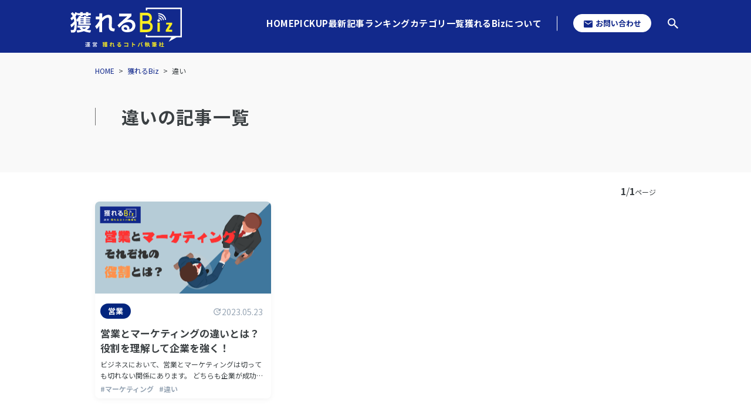

--- FILE ---
content_type: text/html; charset=UTF-8
request_url: https://toreru-kotoba.co.jp/toreru-biz-tag/%E9%81%95%E3%81%84/
body_size: 10662
content:
<!DOCTYPE html>
<html dir="ltr" lang="ja" prefix="og: https://ogp.me/ns#">
  <head prefix="og:http://ogp.me/ns#">
    <meta charset="UTF-8">
    <meta name="viewport" content="width=device-width,initial-scale=1">
<!-- Google Tag Manager -->
<script>(function(w,d,s,l,i){w[l]=w[l]||[];w[l].push({'gtm.start':
new Date().getTime(),event:'gtm.js'});var f=d.getElementsByTagName(s)[0],
j=d.createElement(s),dl=l!='dataLayer'?'&l='+l:'';j.async=true;j.src=
'https://www.googletagmanager.com/gtm.js?id='+i+dl;f.parentNode.insertBefore(j,f);
})(window,document,'script','dataLayer','GTM-MD575PL');</script>
<!-- End Google Tag Manager -->
		<link rel="mask-icon" href="https://toreru-kotoba.co.jp/wp-content/themes/original/img/media/safari-pinned-tab.svg" color="#12298C">
		<link rel="shortcut icon" href="https://toreru-kotoba.co.jp/wp-content/themes/original/img/media/favicon.ico">
    <!-- title -->

    <!-- description -->

    <!-- OGP -->

    <!-- Google Fonts -->
    <link rel="preconnect" href="https://fonts.googleapis.com">
    <link rel="preconnect" href="https://fonts.gstatic.com" crossorigin>
    <link href="https://fonts.googleapis.com/css2?family=Noto+Sans+JP:wght@400;500;700&display=swap" rel="stylesheet">

    <!-- css -->
		<link rel="stylesheet" href="https://unpkg.com/swiper@8/swiper-bundle.min.css">
    
    
		<!-- All in One SEO 4.6.2 - aioseo.com -->
		<meta name="robots" content="max-image-preview:large" />
		<link rel="canonical" href="https://toreru-kotoba.co.jp/toreru-biz-tag/%E9%81%95%E3%81%84/" />
		<meta name="generator" content="All in One SEO (AIOSEO) 4.6.2" />
		<script type="application/ld+json" class="aioseo-schema">
			{"@context":"https:\/\/schema.org","@graph":[{"@type":"BreadcrumbList","@id":"https:\/\/toreru-kotoba.co.jp\/toreru-biz-tag\/%E9%81%95%E3%81%84\/#breadcrumblist","itemListElement":[{"@type":"ListItem","@id":"https:\/\/toreru-kotoba.co.jp\/#listItem","position":1,"name":"\u5bb6","item":"https:\/\/toreru-kotoba.co.jp\/","nextItem":"https:\/\/toreru-kotoba.co.jp\/toreru-biz-tag\/%e9%81%95%e3%81%84\/#listItem"},{"@type":"ListItem","@id":"https:\/\/toreru-kotoba.co.jp\/toreru-biz-tag\/%e9%81%95%e3%81%84\/#listItem","position":2,"name":"\u9055\u3044","previousItem":"https:\/\/toreru-kotoba.co.jp\/#listItem"}]},{"@type":"CollectionPage","@id":"https:\/\/toreru-kotoba.co.jp\/toreru-biz-tag\/%E9%81%95%E3%81%84\/#collectionpage","url":"https:\/\/toreru-kotoba.co.jp\/toreru-biz-tag\/%E9%81%95%E3%81%84\/","name":"\u9055\u3044 \u2013 \u7372\u308c\u308b\u30b3\u30c8\u30d0\u57f7\u7b46\u793e\uff5cColor your words.","inLanguage":"ja","isPartOf":{"@id":"https:\/\/toreru-kotoba.co.jp\/#website"},"breadcrumb":{"@id":"https:\/\/toreru-kotoba.co.jp\/toreru-biz-tag\/%E9%81%95%E3%81%84\/#breadcrumblist"}},{"@type":"Organization","@id":"https:\/\/toreru-kotoba.co.jp\/#organization","name":"\u7372\u308c\u308b\u30b3\u30c8\u30d0\u57f7\u7b46\u793e\uff5cColor your words.","url":"https:\/\/toreru-kotoba.co.jp\/","logo":{"@type":"ImageObject","url":"https:\/\/toreru-kotoba.co.jp\/wp-content\/uploads\/2022\/10\/toreru-logo-1.png","@id":"https:\/\/toreru-kotoba.co.jp\/toreru-biz-tag\/%E9%81%95%E3%81%84\/#organizationLogo","width":788,"height":788},"image":{"@id":"https:\/\/toreru-kotoba.co.jp\/toreru-biz-tag\/%E9%81%95%E3%81%84\/#organizationLogo"}},{"@type":"WebSite","@id":"https:\/\/toreru-kotoba.co.jp\/#website","url":"https:\/\/toreru-kotoba.co.jp\/","name":"\u7372\u308c\u308b\u30b3\u30c8\u30d0\u57f7\u7b46\u793e\uff5cColor your words.","inLanguage":"ja","publisher":{"@id":"https:\/\/toreru-kotoba.co.jp\/#organization"}}]}
		</script>
		<!-- All in One SEO -->

<link rel='dns-prefetch' href='//www.googletagmanager.com' />
<link rel="alternate" type="application/rss+xml" title="獲れるコトバ執筆社｜Color your words. &raquo; 違い 獲れるBizタグ のフィード" href="https://toreru-kotoba.co.jp/toreru-biz-tag/%e9%81%95%e3%81%84/feed/" />
		<!-- This site uses the Google Analytics by MonsterInsights plugin v8.10.1 - Using Analytics tracking - https://www.monsterinsights.com/ -->
		<!-- Note: MonsterInsights is not currently configured on this site. The site owner needs to authenticate with Google Analytics in the MonsterInsights settings panel. -->
					<!-- No UA code set -->
				<!-- / Google Analytics by MonsterInsights -->
		<style id='wp-img-auto-sizes-contain-inline-css' type='text/css'>
img:is([sizes=auto i],[sizes^="auto," i]){contain-intrinsic-size:3000px 1500px}
/*# sourceURL=wp-img-auto-sizes-contain-inline-css */
</style>
<link rel='stylesheet' id='reset-css' href='https://toreru-kotoba.co.jp/wp-content/themes/original/css/media/reset-media.css?ver=6.9' type='text/css' media='all' />
<link rel='stylesheet' id='toreru-biz-css' href='https://toreru-kotoba.co.jp/wp-content/themes/original/css/media/style.css?ver=6.9' type='text/css' media='all' />
<style id='classic-theme-styles-inline-css' type='text/css'>
/*! This file is auto-generated */
.wp-block-button__link{color:#fff;background-color:#32373c;border-radius:9999px;box-shadow:none;text-decoration:none;padding:calc(.667em + 2px) calc(1.333em + 2px);font-size:1.125em}.wp-block-file__button{background:#32373c;color:#fff;text-decoration:none}
/*# sourceURL=/wp-includes/css/classic-themes.min.css */
</style>
<link rel='stylesheet' id='contact-form-7-css' href='https://toreru-kotoba.co.jp/wp-content/plugins/contact-form-7/includes/css/styles.css?ver=5.9.3' type='text/css' media='all' />
<link rel='stylesheet' id='toc-screen-css' href='https://toreru-kotoba.co.jp/wp-content/plugins/table-of-contents-plus/screen.min.css?ver=2309' type='text/css' media='all' />
<link rel='stylesheet' id='wordpress-popular-posts-css-css' href='https://toreru-kotoba.co.jp/wp-content/plugins/wordpress-popular-posts/assets/css/wpp.css?ver=6.3.4' type='text/css' media='all' />
<link rel='stylesheet' id='slick_theme_css-css' href='https://toreru-kotoba.co.jp/wp-content/themes/original/js/slick-1.8.1/slick/slick-theme.css?ver=6.9' type='text/css' media='all' />
<link rel='stylesheet' id='slick_css-css' href='https://toreru-kotoba.co.jp/wp-content/themes/original/js/slick-1.8.1/slick/slick.css?ver=6.9' type='text/css' media='all' />
<script type="text/javascript" src="https://toreru-kotoba.co.jp/wp-includes/js/jquery/jquery.min.js?ver=3.7.1" id="jquery-core-js"></script>
<script type="text/javascript" src="https://toreru-kotoba.co.jp/wp-includes/js/jquery/jquery-migrate.min.js?ver=3.4.1" id="jquery-migrate-js"></script>
<script type="application/json" id="wpp-json">

{"sampling_active":0,"sampling_rate":100,"ajax_url":"https:\/\/toreru-kotoba.co.jp\/wp-json\/wordpress-popular-posts\/v1\/popular-posts","api_url":"https:\/\/toreru-kotoba.co.jp\/wp-json\/wordpress-popular-posts","ID":0,"token":"3296a9810e","lang":0,"debug":0}
//# sourceURL=wpp-json

</script>
<script type="text/javascript" src="https://toreru-kotoba.co.jp/wp-content/plugins/wordpress-popular-posts/assets/js/wpp.min.js?ver=6.3.4" id="wpp-js-js"></script>

<!-- Site Kit によって追加された Google タグ（gtag.js）スニペット -->
<!-- Google アナリティクス スニペット (Site Kit が追加) -->
<script type="text/javascript" src="https://www.googletagmanager.com/gtag/js?id=GT-K58QTLZP" id="google_gtagjs-js" async></script>
<script type="text/javascript" id="google_gtagjs-js-after">
/* <![CDATA[ */
window.dataLayer = window.dataLayer || [];function gtag(){dataLayer.push(arguments);}
gtag("set","linker",{"domains":["toreru-kotoba.co.jp"]});
gtag("js", new Date());
gtag("set", "developer_id.dZTNiMT", true);
gtag("config", "GT-K58QTLZP");
 window._googlesitekit = window._googlesitekit || {}; window._googlesitekit.throttledEvents = []; window._googlesitekit.gtagEvent = (name, data) => { var key = JSON.stringify( { name, data } ); if ( !! window._googlesitekit.throttledEvents[ key ] ) { return; } window._googlesitekit.throttledEvents[ key ] = true; setTimeout( () => { delete window._googlesitekit.throttledEvents[ key ]; }, 5 ); gtag( "event", name, { ...data, event_source: "site-kit" } ); }; 
//# sourceURL=google_gtagjs-js-after
/* ]]> */
</script>
<link rel="https://api.w.org/" href="https://toreru-kotoba.co.jp/wp-json/" /><link rel="alternate" title="JSON" type="application/json" href="https://toreru-kotoba.co.jp/wp-json/wp/v2/toreru-biz-tag/68" /><meta name="generator" content="Site Kit by Google 1.170.0" />            <style id="wpp-loading-animation-styles">@-webkit-keyframes bgslide{from{background-position-x:0}to{background-position-x:-200%}}@keyframes bgslide{from{background-position-x:0}to{background-position-x:-200%}}.wpp-widget-placeholder,.wpp-widget-block-placeholder,.wpp-shortcode-placeholder{margin:0 auto;width:60px;height:3px;background:#dd3737;background:linear-gradient(90deg,#dd3737 0%,#571313 10%,#dd3737 100%);background-size:200% auto;border-radius:3px;-webkit-animation:bgslide 1s infinite linear;animation:bgslide 1s infinite linear}</style>
            <link rel="canonical" href="https://toreru-kotoba.co.jp">
		<style type="text/css" id="wp-custom-css">
			.grecaptcha-badge { visibility: hidden; }		</style>
		  <style id='global-styles-inline-css' type='text/css'>
:root{--wp--preset--aspect-ratio--square: 1;--wp--preset--aspect-ratio--4-3: 4/3;--wp--preset--aspect-ratio--3-4: 3/4;--wp--preset--aspect-ratio--3-2: 3/2;--wp--preset--aspect-ratio--2-3: 2/3;--wp--preset--aspect-ratio--16-9: 16/9;--wp--preset--aspect-ratio--9-16: 9/16;--wp--preset--color--black: #000000;--wp--preset--color--cyan-bluish-gray: #abb8c3;--wp--preset--color--white: #ffffff;--wp--preset--color--pale-pink: #f78da7;--wp--preset--color--vivid-red: #cf2e2e;--wp--preset--color--luminous-vivid-orange: #ff6900;--wp--preset--color--luminous-vivid-amber: #fcb900;--wp--preset--color--light-green-cyan: #7bdcb5;--wp--preset--color--vivid-green-cyan: #00d084;--wp--preset--color--pale-cyan-blue: #8ed1fc;--wp--preset--color--vivid-cyan-blue: #0693e3;--wp--preset--color--vivid-purple: #9b51e0;--wp--preset--gradient--vivid-cyan-blue-to-vivid-purple: linear-gradient(135deg,rgb(6,147,227) 0%,rgb(155,81,224) 100%);--wp--preset--gradient--light-green-cyan-to-vivid-green-cyan: linear-gradient(135deg,rgb(122,220,180) 0%,rgb(0,208,130) 100%);--wp--preset--gradient--luminous-vivid-amber-to-luminous-vivid-orange: linear-gradient(135deg,rgb(252,185,0) 0%,rgb(255,105,0) 100%);--wp--preset--gradient--luminous-vivid-orange-to-vivid-red: linear-gradient(135deg,rgb(255,105,0) 0%,rgb(207,46,46) 100%);--wp--preset--gradient--very-light-gray-to-cyan-bluish-gray: linear-gradient(135deg,rgb(238,238,238) 0%,rgb(169,184,195) 100%);--wp--preset--gradient--cool-to-warm-spectrum: linear-gradient(135deg,rgb(74,234,220) 0%,rgb(151,120,209) 20%,rgb(207,42,186) 40%,rgb(238,44,130) 60%,rgb(251,105,98) 80%,rgb(254,248,76) 100%);--wp--preset--gradient--blush-light-purple: linear-gradient(135deg,rgb(255,206,236) 0%,rgb(152,150,240) 100%);--wp--preset--gradient--blush-bordeaux: linear-gradient(135deg,rgb(254,205,165) 0%,rgb(254,45,45) 50%,rgb(107,0,62) 100%);--wp--preset--gradient--luminous-dusk: linear-gradient(135deg,rgb(255,203,112) 0%,rgb(199,81,192) 50%,rgb(65,88,208) 100%);--wp--preset--gradient--pale-ocean: linear-gradient(135deg,rgb(255,245,203) 0%,rgb(182,227,212) 50%,rgb(51,167,181) 100%);--wp--preset--gradient--electric-grass: linear-gradient(135deg,rgb(202,248,128) 0%,rgb(113,206,126) 100%);--wp--preset--gradient--midnight: linear-gradient(135deg,rgb(2,3,129) 0%,rgb(40,116,252) 100%);--wp--preset--font-size--small: 13px;--wp--preset--font-size--medium: 20px;--wp--preset--font-size--large: 36px;--wp--preset--font-size--x-large: 42px;--wp--preset--spacing--20: 0.44rem;--wp--preset--spacing--30: 0.67rem;--wp--preset--spacing--40: 1rem;--wp--preset--spacing--50: 1.5rem;--wp--preset--spacing--60: 2.25rem;--wp--preset--spacing--70: 3.38rem;--wp--preset--spacing--80: 5.06rem;--wp--preset--shadow--natural: 6px 6px 9px rgba(0, 0, 0, 0.2);--wp--preset--shadow--deep: 12px 12px 50px rgba(0, 0, 0, 0.4);--wp--preset--shadow--sharp: 6px 6px 0px rgba(0, 0, 0, 0.2);--wp--preset--shadow--outlined: 6px 6px 0px -3px rgb(255, 255, 255), 6px 6px rgb(0, 0, 0);--wp--preset--shadow--crisp: 6px 6px 0px rgb(0, 0, 0);}:where(.is-layout-flex){gap: 0.5em;}:where(.is-layout-grid){gap: 0.5em;}body .is-layout-flex{display: flex;}.is-layout-flex{flex-wrap: wrap;align-items: center;}.is-layout-flex > :is(*, div){margin: 0;}body .is-layout-grid{display: grid;}.is-layout-grid > :is(*, div){margin: 0;}:where(.wp-block-columns.is-layout-flex){gap: 2em;}:where(.wp-block-columns.is-layout-grid){gap: 2em;}:where(.wp-block-post-template.is-layout-flex){gap: 1.25em;}:where(.wp-block-post-template.is-layout-grid){gap: 1.25em;}.has-black-color{color: var(--wp--preset--color--black) !important;}.has-cyan-bluish-gray-color{color: var(--wp--preset--color--cyan-bluish-gray) !important;}.has-white-color{color: var(--wp--preset--color--white) !important;}.has-pale-pink-color{color: var(--wp--preset--color--pale-pink) !important;}.has-vivid-red-color{color: var(--wp--preset--color--vivid-red) !important;}.has-luminous-vivid-orange-color{color: var(--wp--preset--color--luminous-vivid-orange) !important;}.has-luminous-vivid-amber-color{color: var(--wp--preset--color--luminous-vivid-amber) !important;}.has-light-green-cyan-color{color: var(--wp--preset--color--light-green-cyan) !important;}.has-vivid-green-cyan-color{color: var(--wp--preset--color--vivid-green-cyan) !important;}.has-pale-cyan-blue-color{color: var(--wp--preset--color--pale-cyan-blue) !important;}.has-vivid-cyan-blue-color{color: var(--wp--preset--color--vivid-cyan-blue) !important;}.has-vivid-purple-color{color: var(--wp--preset--color--vivid-purple) !important;}.has-black-background-color{background-color: var(--wp--preset--color--black) !important;}.has-cyan-bluish-gray-background-color{background-color: var(--wp--preset--color--cyan-bluish-gray) !important;}.has-white-background-color{background-color: var(--wp--preset--color--white) !important;}.has-pale-pink-background-color{background-color: var(--wp--preset--color--pale-pink) !important;}.has-vivid-red-background-color{background-color: var(--wp--preset--color--vivid-red) !important;}.has-luminous-vivid-orange-background-color{background-color: var(--wp--preset--color--luminous-vivid-orange) !important;}.has-luminous-vivid-amber-background-color{background-color: var(--wp--preset--color--luminous-vivid-amber) !important;}.has-light-green-cyan-background-color{background-color: var(--wp--preset--color--light-green-cyan) !important;}.has-vivid-green-cyan-background-color{background-color: var(--wp--preset--color--vivid-green-cyan) !important;}.has-pale-cyan-blue-background-color{background-color: var(--wp--preset--color--pale-cyan-blue) !important;}.has-vivid-cyan-blue-background-color{background-color: var(--wp--preset--color--vivid-cyan-blue) !important;}.has-vivid-purple-background-color{background-color: var(--wp--preset--color--vivid-purple) !important;}.has-black-border-color{border-color: var(--wp--preset--color--black) !important;}.has-cyan-bluish-gray-border-color{border-color: var(--wp--preset--color--cyan-bluish-gray) !important;}.has-white-border-color{border-color: var(--wp--preset--color--white) !important;}.has-pale-pink-border-color{border-color: var(--wp--preset--color--pale-pink) !important;}.has-vivid-red-border-color{border-color: var(--wp--preset--color--vivid-red) !important;}.has-luminous-vivid-orange-border-color{border-color: var(--wp--preset--color--luminous-vivid-orange) !important;}.has-luminous-vivid-amber-border-color{border-color: var(--wp--preset--color--luminous-vivid-amber) !important;}.has-light-green-cyan-border-color{border-color: var(--wp--preset--color--light-green-cyan) !important;}.has-vivid-green-cyan-border-color{border-color: var(--wp--preset--color--vivid-green-cyan) !important;}.has-pale-cyan-blue-border-color{border-color: var(--wp--preset--color--pale-cyan-blue) !important;}.has-vivid-cyan-blue-border-color{border-color: var(--wp--preset--color--vivid-cyan-blue) !important;}.has-vivid-purple-border-color{border-color: var(--wp--preset--color--vivid-purple) !important;}.has-vivid-cyan-blue-to-vivid-purple-gradient-background{background: var(--wp--preset--gradient--vivid-cyan-blue-to-vivid-purple) !important;}.has-light-green-cyan-to-vivid-green-cyan-gradient-background{background: var(--wp--preset--gradient--light-green-cyan-to-vivid-green-cyan) !important;}.has-luminous-vivid-amber-to-luminous-vivid-orange-gradient-background{background: var(--wp--preset--gradient--luminous-vivid-amber-to-luminous-vivid-orange) !important;}.has-luminous-vivid-orange-to-vivid-red-gradient-background{background: var(--wp--preset--gradient--luminous-vivid-orange-to-vivid-red) !important;}.has-very-light-gray-to-cyan-bluish-gray-gradient-background{background: var(--wp--preset--gradient--very-light-gray-to-cyan-bluish-gray) !important;}.has-cool-to-warm-spectrum-gradient-background{background: var(--wp--preset--gradient--cool-to-warm-spectrum) !important;}.has-blush-light-purple-gradient-background{background: var(--wp--preset--gradient--blush-light-purple) !important;}.has-blush-bordeaux-gradient-background{background: var(--wp--preset--gradient--blush-bordeaux) !important;}.has-luminous-dusk-gradient-background{background: var(--wp--preset--gradient--luminous-dusk) !important;}.has-pale-ocean-gradient-background{background: var(--wp--preset--gradient--pale-ocean) !important;}.has-electric-grass-gradient-background{background: var(--wp--preset--gradient--electric-grass) !important;}.has-midnight-gradient-background{background: var(--wp--preset--gradient--midnight) !important;}.has-small-font-size{font-size: var(--wp--preset--font-size--small) !important;}.has-medium-font-size{font-size: var(--wp--preset--font-size--medium) !important;}.has-large-font-size{font-size: var(--wp--preset--font-size--large) !important;}.has-x-large-font-size{font-size: var(--wp--preset--font-size--x-large) !important;}
/*# sourceURL=global-styles-inline-css */
</style>
</head>


  <body class="archive tax-toreru-biz-tag term-68 wp-theme-original">
<!-- Google Tag Manager (noscript) -->
<noscript><iframe src=""https://www.googletagmanager.com/ns.html?id=GTM-MD575PL""
height=""0"" width=""0"" style=""display:none;visibility:hidden""></iframe></noscript>
<!-- End Google Tag Manager (noscript) -->
    <!-- header -->
    <header class="header">
      <nav class="header__inner content-inner">
        <!-- logo -->
        					<a href="https://toreru-kotoba.co.jp/toreru-biz"><img src="https://toreru-kotoba.co.jp/wp-content/themes/original/img/media/logo.svg" alt="獲れるBiz 運営：獲れるコトバ執筆社" class="header__logo logo"></a>
        
        <!-- pc-nav -->
				        <div class="header__gnav-wrapper pc-only">
          <ul class="header__gnav-list">
            <li class="header__gnav-list-item"><a href="https://toreru-kotoba.co.jp/toreru-biz">HOME</a></li>
          	<li class="header__gnav-list-item"><a href="https://toreru-kotoba.co.jp/toreru-biz#top">PICKUP</a></li>
            <li class="header__gnav-list-item"><a href="https://toreru-kotoba.co.jp/toreru-biz#recent">最新記事</a></li>
            <li class="header__gnav-list-item"><a href="https://toreru-kotoba.co.jp/toreru-biz#ranking">ランキング</a></li>
            <li class="header__gnav-list-item"><a href="https://toreru-kotoba.co.jp/toreru-biz#category">カテゴリ一覧</a></li>
            <li class="header__gnav-list-item"><a href="https://toreru-kotoba.co.jp/toreru-biz/about">獲れるBizについて</a></li>
          </ul>

          <!-- contact -->
          <a href="https://toreru-kotoba.co.jp/contact/" class="header__contact-btn" target="_blank">
            <svg xmlns="http://www.w3.org/2000/svg" width="14.866" height="11.681" viewBox="0 0 14.866 11.681" class="header__contact-icon svg">
              <path d="M15.7,5.625H3.666A1.42,1.42,0,0,0,2.25,7.041V15.89a1.42,1.42,0,0,0,1.416,1.416H15.7a1.42,1.42,0,0,0,1.416-1.416V7.041A1.42,1.42,0,0,0,15.7,5.625Zm-.177,3.009-5.84,3.894L3.843,8.634V7.218l5.84,3.894,5.84-3.894Z" transform="translate(-2.25 -5.625)"/>
            </svg>
            お問い合わせ
          </a>

          <!-- search -->
          <button type="button" class="header__search-btn">
            <img src="https://toreru-kotoba.co.jp/wp-content/themes/original/img/media/header-search.svg" alt="検索" class="header__search-icon svg">
          </button>
        </div>
      </nav>
			<div class="pc-only pc-serch" id="js-pc-serch">
				<form action="https://toreru-kotoba.co.jp" class="h-menu__search-form">
					<input type="hidden" name="post_type" value="toreru-biz-media">
					<input type="text" name="s" id="search" placeholder="気になるワードを検索" class="h-menu__search-form-input"value="" />

					<button type="submit"><svg xmlns="http://www.w3.org/2000/svg" width="18.323" height="18.323" viewBox="0 0 18.323 18.323" class="h-menu__search-icon svg">
					<path d="M17.551,16.017h-.835l-.314-.262a6.93,6.93,0,0,0,1.619-4.45,6.761,6.761,0,1,0-6.734,6.806,7,7,0,0,0,4.437-1.623l.313.262v.837l5.22,5.235,1.566-1.571Zm-6.264,0a4.712,4.712,0,1,1,4.7-4.712A4.685,4.685,0,0,1,11.286,16.017Z" transform="translate(-4.5 -4.5)"/></svg></button>
				</form>
				<p class="close" id="js-pc-close"></p>
			</div>
      <!-- hamburger-menu-btn -->
      <button type="button" class="header__menu-btn sp-only">
        <div class="header__menu-btn-inner">
          <span class="header__btn-line"></span>
          <span class="header__btn-text">MENU</span>
        </div>
      </button>

      <!-- hamburger-menu -->
      <div class="h-menu sp-only">
        <nav class="h-menu__gnav-wrapper">
          <ul class="h-menu__gnav-list">
            <li class="h-menu__gnav-list-item"><a href="https://toreru-kotoba.co.jp/toreru-biz" class="h-menu__gnav-link">HOME</a></li>
            <li class="h-menu__gnav-list-item"><a href="https://toreru-kotoba.co.jp/toreru-biz#top" class="h-menu__gnav-link">PICKUP</a></li>
            <li class="h-menu__gnav-list-item"><a href="https://toreru-kotoba.co.jp/toreru-biz#recent" class="h-menu__gnav-link">最新記事</a></li>
            <li class="h-menu__gnav-list-item"><a href="https://toreru-kotoba.co.jp/toreru-biz#ranking" class="h-menu__gnav-link">ランキング</a></li>
            <li class="h-menu__gnav-list-item"><a href="https://toreru-kotoba.co.jp/toreru-biz#category" class="h-menu__gnav-link">カテゴリ一覧</a></li>
            <li class="h-menu__gnav-list-item"><a href="https://toreru-kotoba.co.jp/toreru-biz/about" class="h-menu__gnav-link">獲れるBizについて</a></li>
          </ul>
          <a href="https://toreru-kotoba.co.jp/contact/" class="h-menu__btn" target="_blank">お問い合わせ</a>
        </nav>

        <div class="h-menu__bottom-area">
          <!-- search -->
          <form action="https://toreru-kotoba.co.jp" class="h-menu__search-form">
						<input type="hidden" name="post_type" value="toreru-biz-media">
            <input type="text" name="s" id="search" placeholder="気になるワードを検索" class="h-menu__search-form-input"value="" />

            <button type="submit"><svg xmlns="http://www.w3.org/2000/svg" width="18.323" height="18.323" viewBox="0 0 18.323 18.323" class="h-menu__search-icon svg">
            <path d="M17.551,16.017h-.835l-.314-.262a6.93,6.93,0,0,0,1.619-4.45,6.761,6.761,0,1,0-6.734,6.806,7,7,0,0,0,4.437-1.623l.313.262v.837l5.22,5.235,1.566-1.571Zm-6.264,0a4.712,4.712,0,1,1,4.7-4.712A4.685,4.685,0,0,1,11.286,16.017Z" transform="translate(-4.5 -4.5)"/></svg></button>
          </form>
          <!-- category -->
          <div class="h-menu__category-wrapper">
            <p class="h-menu__category-title">カテゴリー</p>
            <ul class="h-menu__category-list">
              <li><a href="https://toreru-kotoba.co.jp/toreru-biz-category/%e5%96%b6%e6%a5%ad/" class="h-menu__category-link">営業</a></li><li><a href="https://toreru-kotoba.co.jp/toreru-biz-category/sales_agency/" class="h-menu__category-link">営業代行</a></li><li><a href="https://toreru-kotoba.co.jp/toreru-biz-category/%e6%96%b0%e8%a6%8f%e9%96%8b%e6%8b%93%e5%96%b6%e6%a5%ad/" class="h-menu__category-link">新規開拓営業</a></li><li><a href="https://toreru-kotoba.co.jp/toreru-biz-category/%e3%83%86%e3%83%ac%e3%82%a2%e3%83%9d/" class="h-menu__category-link">テレアポ</a></li><li><a href="https://toreru-kotoba.co.jp/toreru-biz-category/writing/" class="h-menu__category-link">セールスライティング</a></li><li><a href="https://toreru-kotoba.co.jp/toreru-biz-category/%e3%83%a1%e3%83%bc%e3%83%ab%e3%82%a2%e3%83%9d%e3%82%a4%e3%83%b3%e3%83%88/" class="h-menu__category-link">メールアポイント</a></li><li><a href="https://toreru-kotoba.co.jp/toreru-biz-category/%e5%96%b6%e6%a5%ad%e3%83%9e%e3%83%b3/" class="h-menu__category-link">営業マン</a></li>            </ul>
          </div>
        </div>
      </div>
    </header>
	<section class="tba-archive">
		<div class="tba-header">
			<div class="content-inner">
				<div class="breadcrumb-outer scroll-bar">
					<div class="breadcrumbs" typeof="BreadcrumbList" vocab="https://schema.org/">
  <!-- Breadcrumb NavXT 7.2.0 -->
<span property="itemListElement" typeof="ListItem"><a property="item" typeof="WebPage" title="HOMEへ移動する" href="https://toreru-kotoba.co.jp/toreru-biz/" class="toreru-biz-media-root post post-toreru-biz-media" ><span property="name">HOME</span></a><meta property="position" content="1"></span>&gt;<span property="itemListElement" typeof="ListItem"><a property="item" typeof="WebPage" title="獲れるBizへ移動する" href="https://toreru-kotoba.co.jp/toreru-biz/toreru-biz-media/" class="archive post-toreru-biz-media-archive" ><span property="name">獲れるBiz</span></a><meta property="position" content="2"></span>&gt;<span property="itemListElement" typeof="ListItem"><span property="name" class="archive taxonomy toreru-biz-tag current-item">違い</span><meta property="url" content="https://toreru-kotoba.co.jp/toreru-biz-tag/%e9%81%95%e3%81%84/"><meta property="position" content="3"></span></div>				</div>
								<h1 class="tba-ttl">違いの記事一覧</h1>
			</div>
		</div>
		<div class="content-inner">

			<div class="tba-main">
								<p class="page-no">
					<strong>1</strong>/<strong>1</strong><span class="unit">ページ</span>				</p>
				<ul class="tba-articlelist">
									<li class="article-card">
						<div class="article-card-img">
							<a href="https://toreru-kotoba.co.jp/toreru-biz/toreru-biz-media/sales_marketing">
														<img src="https://toreru-kotoba.co.jp/wp-content/uploads/2023/05/a043bb9f5965026fbe3323313d516789.png" alt="営業とマーケティングの違いとは？役割を理解して企業を強く！" width="300" height="200">
														</a>
						</div>
						<div class="article-card-txt">
						<ul class="article-card-catlist">
							<li class="cat-%e5%96%b6%e6%a5%ad"><a href="https://toreru-kotoba.co.jp/toreru-biz-category/%e5%96%b6%e6%a5%ad/">営業</a></li>							<li class="article-card-date"><time datetime="2023-05-23">2023.05.23</time></li>
						</ul>
						<h3><a href="https://toreru-kotoba.co.jp/toreru-biz/toreru-biz-media/sales_marketing">営業とマーケティングの違いとは？役割を理解して企業を強く！</a></h3>
						<p class="article-card-body"><a href="https://toreru-kotoba.co.jp/toreru-biz/toreru-biz-media/sales_marketing">
							ビジネスにおいて、営業とマーケティングは切っても切れない関係にあります。

どちらも企業が成功を収めるための重要な要素であり、お互いが連携して機能することが求められます。

この記事では、営業…						</a></p>
						<ul class="article-card-taglist">
							<li><a href="https://toreru-kotoba.co.jp/toreru-biz-tag/%e3%83%9e%e3%83%bc%e3%82%b1%e3%83%86%e3%82%a3%e3%83%b3%e3%82%b0/">#マーケティング</a></li><li><a href="https://toreru-kotoba.co.jp/toreru-biz-tag/%e9%81%95%e3%81%84/">#違い</a></li>						</ul>
					</div>
					</li>
								</ul>
				<div class='wp-pagenavi' role='navigation'>
<span aria-current='page' class='current'>1</span>
</div>			</div>

		</div>
	</section>
	 <div class="top">
	   <aside class="page-bottom-area">
	     <div class="page-bottom-area__tag-list-wrapper">
	       <div class="section-title-wrapper">
	         <span class="section-title__eng">TAG</span>
	         <span class="section-title">タグ一覧</span>
	       </div>
	       <ul class="tag-list__pickup-list tag-list__list page-bottom-area__tag-list scroll-bar">
	           <li>
    <a href="https://toreru-kotoba.co.jp/toreru-biz-tag/usp/" class="tag-list__pickup-list-link tag-list__link">&#035;獲れるコトバ執筆社の強み</a>
  </li>
  <li>
    <a href="https://toreru-kotoba.co.jp/toreru-biz-tag/%e3%83%a1%e3%83%bc%e3%83%ab/" class="tag-list__pickup-list-link tag-list__link">&#035;メール</a>
  </li>
  <li>
    <a href="https://toreru-kotoba.co.jp/toreru-biz-tag/sns_marketing/" class="tag-list__pickup-list-link tag-list__link">&#035;SNSマーケティング</a>
  </li>
  <li>
    <a href="https://toreru-kotoba.co.jp/toreru-biz-tag/%e5%96%b6%e6%a5%ad%e3%83%9e%e3%83%b3/" class="tag-list__pickup-list-link tag-list__link">&#035;営業マン</a>
  </li>
  <li>
    <a href="https://toreru-kotoba.co.jp/toreru-biz-tag/%e3%83%88%e3%83%bc%e3%82%af%e3%82%b9%e3%82%af%e3%83%aa%e3%83%97%e3%83%88/" class="tag-list__pickup-list-link tag-list__link">&#035;トークスクリプト</a>
  </li>
  <li>
    <a href="https://toreru-kotoba.co.jp/toreru-biz-tag/%e5%96%b6%e6%a5%ad%e6%89%8b%e6%b3%95/" class="tag-list__pickup-list-link tag-list__link">&#035;営業手法</a>
  </li>
  <li>
    <a href="https://toreru-kotoba.co.jp/toreru-biz-tag/%e5%a7%94%e8%a8%97/" class="tag-list__pickup-list-link tag-list__link">&#035;委託</a>
  </li>
  <li>
    <a href="https://toreru-kotoba.co.jp/toreru-biz-tag/%e6%97%a5%e5%a0%b1/" class="tag-list__pickup-list-link tag-list__link">&#035;日報</a>
  </li>
  <li>
    <a href="https://toreru-kotoba.co.jp/toreru-biz-tag/%e5%96%b6%e6%a5%ad%e9%9b%bb%e8%a9%b1/" class="tag-list__pickup-list-link tag-list__link">&#035;営業電話</a>
  </li>
  <li>
    <a href="https://toreru-kotoba.co.jp/toreru-biz-tag/%e5%96%b6%e6%a5%ad%e7%9b%ae%e6%a8%99/" class="tag-list__pickup-list-link tag-list__link">&#035;営業目標</a>
  </li>
	       </ul>
	       <!-- btn -->
	       <a href="https://toreru-kotoba.co.jp/toreru-biz/tag" class="btn--page-bottom-tag btn">タグ一覧を見る<svg xmlns="http://www.w3.org/2000/svg" width="12.651" height="10.844" viewBox="0 0 12.651 10.844" class="btn-arrow svg"><path d="M12.367,16.363l4.518-4.518a.9.9,0,0,0,0-1.278L12.367,6.049a.9.9,0,1,0-1.278,1.278L14.065,10.3H5.4a.9.9,0,1,0,0,1.807h8.662l-2.976,2.976a.9.9,0,0,0,1.278,1.278Z" transform="translate(-4.499 -5.784)"/></svg></a>
	     </div>
	     <!-- cta-contact -->
	     <div class="cta-contact">
  <!-- background -->
  <picture>
    <source srcset="https://toreru-kotoba.co.jp/wp-content/themes/original/img/media/cta-contact-pc.png" media="(min-width: 1100px)">
    <img src="https://toreru-kotoba.co.jp/wp-content/themes/original/img/media/cta-contact-sp.png" alt="成果報酬でアポが獲れる！成果地点が商談実施で無駄ゼロ！初期費用＆月額固定費ゼロ！リスト抽出＆文章作成＆配信費用ゼロ！ ※貴社のサブスク疲れを癒します。" class="cta-contact__img">
  </picture>

  <!-- btn -->
  <a href="https://toreru-kotoba.co.jp/sales/" class="btn--cta btn" target="_blank">今すぐ無料相談<svg xmlns="http://www.w3.org/2000/svg" width="12.621" height="22.243" viewBox="0 0 12.621 22.243" class="btn-arrow btn-arrow--cta svg"><path d="M13.5,27l9-9-9-9" transform="translate(-11.379 -6.879)" fill="none" stroke-linecap="round" stroke-linejoin="round" stroke-width="3"/></svg></a>
</div>
	   </aside>
	 </div>
    <!-- footer -->
    <footer class="footer">
      <div class="footer__inner content-inner">
        <div class="footer__nav-wrapper">
          <!-- main-nav -->
					          <ul class="footer__main-list footer__list">
            <li class="footer__main-list-item footer__list-item"><a href="https://toreru-kotoba.co.jp/toreru-biz" class="footer__list-link">HOME</a></li>
            <li class="footer__main-list-item footer__list-item"><a href="https://toreru-kotoba.co.jp/toreru-biz#top" class="footer__list-link">おすすめの記事</a></li>
            <li class="footer__main-list-item footer__list-item"><a href="https://toreru-kotoba.co.jp/toreru-biz#recent" class="footer__list-link">最新記事</a></li>
            <li class="footer__main-list-item footer__list-item"><a href="https://toreru-kotoba.co.jp/toreru-biz#ranking" class="footer__list-link">ランキング</a></li>
            <li class="footer__main-list-item footer__list-item"><a href="https://toreru-kotoba.co.jp/toreru-biz#category" class="footer__list-link">カテゴリ一覧</a></li>
            <li class="footer__main-list-item footer__list-item"><a href="https://toreru-kotoba.co.jp/toreru-biz/about" class="footer__list-link">獲れるBizについて</a></li>
          </ul>

          <!-- category -->
          <div class="footer__category-wrapper">
            <p class="footer__list-title">カテゴリー</p>
            <ul class="footer__category-list footer__list">
              <li><a href="https://toreru-kotoba.co.jp/toreru-biz-category/%e5%96%b6%e6%a5%ad/" class="footer__list-link">営業</a></li><li><a href="https://toreru-kotoba.co.jp/toreru-biz-category/sales_agency/" class="footer__list-link">営業代行</a></li><li><a href="https://toreru-kotoba.co.jp/toreru-biz-category/%e6%96%b0%e8%a6%8f%e9%96%8b%e6%8b%93%e5%96%b6%e6%a5%ad/" class="footer__list-link">新規開拓営業</a></li><li><a href="https://toreru-kotoba.co.jp/toreru-biz-category/%e3%83%86%e3%83%ac%e3%82%a2%e3%83%9d/" class="footer__list-link">テレアポ</a></li><li><a href="https://toreru-kotoba.co.jp/toreru-biz-category/writing/" class="footer__list-link">セールスライティング</a></li><li><a href="https://toreru-kotoba.co.jp/toreru-biz-category/%e3%83%a1%e3%83%bc%e3%83%ab%e3%82%a2%e3%83%9d%e3%82%a4%e3%83%b3%e3%83%88/" class="footer__list-link">メールアポイント</a></li><li><a href="https://toreru-kotoba.co.jp/toreru-biz-category/%e5%96%b6%e6%a5%ad%e3%83%9e%e3%83%b3/" class="footer__list-link">営業マン</a></li>            </ul>
          </div>

          <!-- company -->
          <div class="footer__company-wrapper">
            <p class="footer__list-title">企業情報</p>
            <ul class="footer__company-list footer__list">
              <li class="footer__list-item"><a href="https://toreru-kotoba.co.jp/company/" class="footer__list-link"  target="_blank">運営会社</a></li>
              <li class="footer__list-item"><a href="https://toreru-kotoba.co.jp/legal/" class="footer__list-link"  target="_blank">特定商取引法に基づく表記</a></li>
              <li class="footer__list-item"><a href="https://toreru-kotoba.co.jp/privacy/" class="footer__list-link"  target="_blank">プライバシーポリシー</a></li>
              <li class="footer__list-item"><a href="https://toreru-kotoba.co.jp/terms/" class="footer__list-link"  target="_blank">ご利用規約</a></li>
              <!-- <li class="footer__list-item"><a href="#" class="footer__list-link">メルマガ登録/解除</a></li> -->
            </ul>
          </div>

          <!-- logo -->
          <div class="footer__logo-wrapper">
            <a href="https://toreru-kotoba.co.jp/toreru-biz"><img src="https://toreru-kotoba.co.jp/wp-content/themes/original/img/media/logo.svg" alt="獲れるBiz 運営：獲れるコトバ執筆社" class="footer__logo logo"></a>
          </div>
        </div>

        <!-- copyright -->
        <p class="footer__copyright">Copyright© 2025 Toreru Words Writing Inc. All Rights Reserved.</p>
      </div>
    </footer>

    <!-- page-top-btn -->
    <button type="button" class="page-top-btn">
      <img src="https://toreru-kotoba.co.jp/wp-content/themes/original/img/media/pagetop-arrow.svg" alt="" class="page-top-btn__arrow">
      <p class="page-top-btn__text">TOP</p>
    </button>

    <!-- js -->
    
    <script type="speculationrules">
{"prefetch":[{"source":"document","where":{"and":[{"href_matches":"/*"},{"not":{"href_matches":["/wp-*.php","/wp-admin/*","/wp-content/uploads/*","/wp-content/*","/wp-content/plugins/*","/wp-content/themes/original/*","/*\\?(.+)"]}},{"not":{"selector_matches":"a[rel~=\"nofollow\"]"}},{"not":{"selector_matches":".no-prefetch, .no-prefetch a"}}]},"eagerness":"conservative"}]}
</script>
  <script>
    document.addEventListener( 'wpcf7mailsent', function( event ) {
      location = 'https://toreru-kotoba.co.jp'; // 遷移先のURL
    }, false );
  </script>
  <script type="text/javascript" src="https://toreru-kotoba.co.jp/wp-content/plugins/contact-form-7/includes/swv/js/index.js?ver=5.9.3" id="swv-js"></script>
<script type="text/javascript" id="contact-form-7-js-extra">
/* <![CDATA[ */
var wpcf7 = {"api":{"root":"https://toreru-kotoba.co.jp/wp-json/","namespace":"contact-form-7/v1"}};
//# sourceURL=contact-form-7-js-extra
/* ]]> */
</script>
<script type="text/javascript" src="https://toreru-kotoba.co.jp/wp-content/plugins/contact-form-7/includes/js/index.js?ver=5.9.3" id="contact-form-7-js"></script>
<script type="text/javascript" src="https://toreru-kotoba.co.jp/wp-content/plugins/table-of-contents-plus/front.min.js?ver=2309" id="toc-front-js"></script>
<script type="text/javascript" src="https://toreru-kotoba.co.jp/wp-content/themes/original/js/common.js?ver=6.9" id="common_js-js"></script>
<script type="text/javascript" src="https://toreru-kotoba.co.jp/wp-content/themes/original/js/slick-1.8.1/slick/slick.min.js?ver=6.9" id="slick_js-js"></script>
<script type="text/javascript" src="https://www.google.com/recaptcha/api.js?render=6LdP5lkqAAAAAIi4ySF0SptQmg3vZ0iAAjPwx_8f&amp;ver=3.0" id="google-recaptcha-js"></script>
<script type="text/javascript" src="https://toreru-kotoba.co.jp/wp-includes/js/dist/vendor/wp-polyfill.min.js?ver=3.15.0" id="wp-polyfill-js"></script>
<script type="text/javascript" id="wpcf7-recaptcha-js-extra">
/* <![CDATA[ */
var wpcf7_recaptcha = {"sitekey":"6LdP5lkqAAAAAIi4ySF0SptQmg3vZ0iAAjPwx_8f","actions":{"homepage":"homepage","contactform":"contactform"}};
//# sourceURL=wpcf7-recaptcha-js-extra
/* ]]> */
</script>
<script type="text/javascript" src="https://toreru-kotoba.co.jp/wp-content/plugins/contact-form-7/modules/recaptcha/index.js?ver=5.9.3" id="wpcf7-recaptcha-js"></script>
<script type="text/javascript" src="https://toreru-kotoba.co.jp/wp-content/plugins/google-site-kit/dist/assets/js/googlesitekit-events-provider-contact-form-7-40476021fb6e59177033.js" id="googlesitekit-events-provider-contact-form-7-js" defer></script>
<script type="text/javascript" src="https://toreru-kotoba.co.jp/wp-content/themes/original/js/media/common.js?ver=6.9" id="toreru-biz-js"></script>
<!-- エアトリスマートDX -->
<script>
  (function(w,d,t,u,n,a,m){w['MarkeroboTrackingObject']=n;
    w[n]=w[n]||function(){(w[n].q=w[n].q||[]).push(arguments)},a=d.createElement(t),
    m=d.getElementsByTagName(t)[0];a.async=1;a.src=u;m.parentNode.insertBefore(a,m)
  })(window,document,'script','https://toreru-kotoba.mk6-robo.com/mkr.js?tid=toreru-kotoba','mkrt');

  mkrt('send', 'pageview', {"tid":"toreru-kotoba"});
</script>
<!-- エアトリスマートDX -->


--- FILE ---
content_type: text/html; charset=utf-8
request_url: https://www.google.com/recaptcha/api2/anchor?ar=1&k=6LdP5lkqAAAAAIi4ySF0SptQmg3vZ0iAAjPwx_8f&co=aHR0cHM6Ly90b3JlcnUta290b2JhLmNvLmpwOjQ0Mw..&hl=en&v=PoyoqOPhxBO7pBk68S4YbpHZ&size=invisible&anchor-ms=20000&execute-ms=30000&cb=eowhau5sztip
body_size: 48617
content:
<!DOCTYPE HTML><html dir="ltr" lang="en"><head><meta http-equiv="Content-Type" content="text/html; charset=UTF-8">
<meta http-equiv="X-UA-Compatible" content="IE=edge">
<title>reCAPTCHA</title>
<style type="text/css">
/* cyrillic-ext */
@font-face {
  font-family: 'Roboto';
  font-style: normal;
  font-weight: 400;
  font-stretch: 100%;
  src: url(//fonts.gstatic.com/s/roboto/v48/KFO7CnqEu92Fr1ME7kSn66aGLdTylUAMa3GUBHMdazTgWw.woff2) format('woff2');
  unicode-range: U+0460-052F, U+1C80-1C8A, U+20B4, U+2DE0-2DFF, U+A640-A69F, U+FE2E-FE2F;
}
/* cyrillic */
@font-face {
  font-family: 'Roboto';
  font-style: normal;
  font-weight: 400;
  font-stretch: 100%;
  src: url(//fonts.gstatic.com/s/roboto/v48/KFO7CnqEu92Fr1ME7kSn66aGLdTylUAMa3iUBHMdazTgWw.woff2) format('woff2');
  unicode-range: U+0301, U+0400-045F, U+0490-0491, U+04B0-04B1, U+2116;
}
/* greek-ext */
@font-face {
  font-family: 'Roboto';
  font-style: normal;
  font-weight: 400;
  font-stretch: 100%;
  src: url(//fonts.gstatic.com/s/roboto/v48/KFO7CnqEu92Fr1ME7kSn66aGLdTylUAMa3CUBHMdazTgWw.woff2) format('woff2');
  unicode-range: U+1F00-1FFF;
}
/* greek */
@font-face {
  font-family: 'Roboto';
  font-style: normal;
  font-weight: 400;
  font-stretch: 100%;
  src: url(//fonts.gstatic.com/s/roboto/v48/KFO7CnqEu92Fr1ME7kSn66aGLdTylUAMa3-UBHMdazTgWw.woff2) format('woff2');
  unicode-range: U+0370-0377, U+037A-037F, U+0384-038A, U+038C, U+038E-03A1, U+03A3-03FF;
}
/* math */
@font-face {
  font-family: 'Roboto';
  font-style: normal;
  font-weight: 400;
  font-stretch: 100%;
  src: url(//fonts.gstatic.com/s/roboto/v48/KFO7CnqEu92Fr1ME7kSn66aGLdTylUAMawCUBHMdazTgWw.woff2) format('woff2');
  unicode-range: U+0302-0303, U+0305, U+0307-0308, U+0310, U+0312, U+0315, U+031A, U+0326-0327, U+032C, U+032F-0330, U+0332-0333, U+0338, U+033A, U+0346, U+034D, U+0391-03A1, U+03A3-03A9, U+03B1-03C9, U+03D1, U+03D5-03D6, U+03F0-03F1, U+03F4-03F5, U+2016-2017, U+2034-2038, U+203C, U+2040, U+2043, U+2047, U+2050, U+2057, U+205F, U+2070-2071, U+2074-208E, U+2090-209C, U+20D0-20DC, U+20E1, U+20E5-20EF, U+2100-2112, U+2114-2115, U+2117-2121, U+2123-214F, U+2190, U+2192, U+2194-21AE, U+21B0-21E5, U+21F1-21F2, U+21F4-2211, U+2213-2214, U+2216-22FF, U+2308-230B, U+2310, U+2319, U+231C-2321, U+2336-237A, U+237C, U+2395, U+239B-23B7, U+23D0, U+23DC-23E1, U+2474-2475, U+25AF, U+25B3, U+25B7, U+25BD, U+25C1, U+25CA, U+25CC, U+25FB, U+266D-266F, U+27C0-27FF, U+2900-2AFF, U+2B0E-2B11, U+2B30-2B4C, U+2BFE, U+3030, U+FF5B, U+FF5D, U+1D400-1D7FF, U+1EE00-1EEFF;
}
/* symbols */
@font-face {
  font-family: 'Roboto';
  font-style: normal;
  font-weight: 400;
  font-stretch: 100%;
  src: url(//fonts.gstatic.com/s/roboto/v48/KFO7CnqEu92Fr1ME7kSn66aGLdTylUAMaxKUBHMdazTgWw.woff2) format('woff2');
  unicode-range: U+0001-000C, U+000E-001F, U+007F-009F, U+20DD-20E0, U+20E2-20E4, U+2150-218F, U+2190, U+2192, U+2194-2199, U+21AF, U+21E6-21F0, U+21F3, U+2218-2219, U+2299, U+22C4-22C6, U+2300-243F, U+2440-244A, U+2460-24FF, U+25A0-27BF, U+2800-28FF, U+2921-2922, U+2981, U+29BF, U+29EB, U+2B00-2BFF, U+4DC0-4DFF, U+FFF9-FFFB, U+10140-1018E, U+10190-1019C, U+101A0, U+101D0-101FD, U+102E0-102FB, U+10E60-10E7E, U+1D2C0-1D2D3, U+1D2E0-1D37F, U+1F000-1F0FF, U+1F100-1F1AD, U+1F1E6-1F1FF, U+1F30D-1F30F, U+1F315, U+1F31C, U+1F31E, U+1F320-1F32C, U+1F336, U+1F378, U+1F37D, U+1F382, U+1F393-1F39F, U+1F3A7-1F3A8, U+1F3AC-1F3AF, U+1F3C2, U+1F3C4-1F3C6, U+1F3CA-1F3CE, U+1F3D4-1F3E0, U+1F3ED, U+1F3F1-1F3F3, U+1F3F5-1F3F7, U+1F408, U+1F415, U+1F41F, U+1F426, U+1F43F, U+1F441-1F442, U+1F444, U+1F446-1F449, U+1F44C-1F44E, U+1F453, U+1F46A, U+1F47D, U+1F4A3, U+1F4B0, U+1F4B3, U+1F4B9, U+1F4BB, U+1F4BF, U+1F4C8-1F4CB, U+1F4D6, U+1F4DA, U+1F4DF, U+1F4E3-1F4E6, U+1F4EA-1F4ED, U+1F4F7, U+1F4F9-1F4FB, U+1F4FD-1F4FE, U+1F503, U+1F507-1F50B, U+1F50D, U+1F512-1F513, U+1F53E-1F54A, U+1F54F-1F5FA, U+1F610, U+1F650-1F67F, U+1F687, U+1F68D, U+1F691, U+1F694, U+1F698, U+1F6AD, U+1F6B2, U+1F6B9-1F6BA, U+1F6BC, U+1F6C6-1F6CF, U+1F6D3-1F6D7, U+1F6E0-1F6EA, U+1F6F0-1F6F3, U+1F6F7-1F6FC, U+1F700-1F7FF, U+1F800-1F80B, U+1F810-1F847, U+1F850-1F859, U+1F860-1F887, U+1F890-1F8AD, U+1F8B0-1F8BB, U+1F8C0-1F8C1, U+1F900-1F90B, U+1F93B, U+1F946, U+1F984, U+1F996, U+1F9E9, U+1FA00-1FA6F, U+1FA70-1FA7C, U+1FA80-1FA89, U+1FA8F-1FAC6, U+1FACE-1FADC, U+1FADF-1FAE9, U+1FAF0-1FAF8, U+1FB00-1FBFF;
}
/* vietnamese */
@font-face {
  font-family: 'Roboto';
  font-style: normal;
  font-weight: 400;
  font-stretch: 100%;
  src: url(//fonts.gstatic.com/s/roboto/v48/KFO7CnqEu92Fr1ME7kSn66aGLdTylUAMa3OUBHMdazTgWw.woff2) format('woff2');
  unicode-range: U+0102-0103, U+0110-0111, U+0128-0129, U+0168-0169, U+01A0-01A1, U+01AF-01B0, U+0300-0301, U+0303-0304, U+0308-0309, U+0323, U+0329, U+1EA0-1EF9, U+20AB;
}
/* latin-ext */
@font-face {
  font-family: 'Roboto';
  font-style: normal;
  font-weight: 400;
  font-stretch: 100%;
  src: url(//fonts.gstatic.com/s/roboto/v48/KFO7CnqEu92Fr1ME7kSn66aGLdTylUAMa3KUBHMdazTgWw.woff2) format('woff2');
  unicode-range: U+0100-02BA, U+02BD-02C5, U+02C7-02CC, U+02CE-02D7, U+02DD-02FF, U+0304, U+0308, U+0329, U+1D00-1DBF, U+1E00-1E9F, U+1EF2-1EFF, U+2020, U+20A0-20AB, U+20AD-20C0, U+2113, U+2C60-2C7F, U+A720-A7FF;
}
/* latin */
@font-face {
  font-family: 'Roboto';
  font-style: normal;
  font-weight: 400;
  font-stretch: 100%;
  src: url(//fonts.gstatic.com/s/roboto/v48/KFO7CnqEu92Fr1ME7kSn66aGLdTylUAMa3yUBHMdazQ.woff2) format('woff2');
  unicode-range: U+0000-00FF, U+0131, U+0152-0153, U+02BB-02BC, U+02C6, U+02DA, U+02DC, U+0304, U+0308, U+0329, U+2000-206F, U+20AC, U+2122, U+2191, U+2193, U+2212, U+2215, U+FEFF, U+FFFD;
}
/* cyrillic-ext */
@font-face {
  font-family: 'Roboto';
  font-style: normal;
  font-weight: 500;
  font-stretch: 100%;
  src: url(//fonts.gstatic.com/s/roboto/v48/KFO7CnqEu92Fr1ME7kSn66aGLdTylUAMa3GUBHMdazTgWw.woff2) format('woff2');
  unicode-range: U+0460-052F, U+1C80-1C8A, U+20B4, U+2DE0-2DFF, U+A640-A69F, U+FE2E-FE2F;
}
/* cyrillic */
@font-face {
  font-family: 'Roboto';
  font-style: normal;
  font-weight: 500;
  font-stretch: 100%;
  src: url(//fonts.gstatic.com/s/roboto/v48/KFO7CnqEu92Fr1ME7kSn66aGLdTylUAMa3iUBHMdazTgWw.woff2) format('woff2');
  unicode-range: U+0301, U+0400-045F, U+0490-0491, U+04B0-04B1, U+2116;
}
/* greek-ext */
@font-face {
  font-family: 'Roboto';
  font-style: normal;
  font-weight: 500;
  font-stretch: 100%;
  src: url(//fonts.gstatic.com/s/roboto/v48/KFO7CnqEu92Fr1ME7kSn66aGLdTylUAMa3CUBHMdazTgWw.woff2) format('woff2');
  unicode-range: U+1F00-1FFF;
}
/* greek */
@font-face {
  font-family: 'Roboto';
  font-style: normal;
  font-weight: 500;
  font-stretch: 100%;
  src: url(//fonts.gstatic.com/s/roboto/v48/KFO7CnqEu92Fr1ME7kSn66aGLdTylUAMa3-UBHMdazTgWw.woff2) format('woff2');
  unicode-range: U+0370-0377, U+037A-037F, U+0384-038A, U+038C, U+038E-03A1, U+03A3-03FF;
}
/* math */
@font-face {
  font-family: 'Roboto';
  font-style: normal;
  font-weight: 500;
  font-stretch: 100%;
  src: url(//fonts.gstatic.com/s/roboto/v48/KFO7CnqEu92Fr1ME7kSn66aGLdTylUAMawCUBHMdazTgWw.woff2) format('woff2');
  unicode-range: U+0302-0303, U+0305, U+0307-0308, U+0310, U+0312, U+0315, U+031A, U+0326-0327, U+032C, U+032F-0330, U+0332-0333, U+0338, U+033A, U+0346, U+034D, U+0391-03A1, U+03A3-03A9, U+03B1-03C9, U+03D1, U+03D5-03D6, U+03F0-03F1, U+03F4-03F5, U+2016-2017, U+2034-2038, U+203C, U+2040, U+2043, U+2047, U+2050, U+2057, U+205F, U+2070-2071, U+2074-208E, U+2090-209C, U+20D0-20DC, U+20E1, U+20E5-20EF, U+2100-2112, U+2114-2115, U+2117-2121, U+2123-214F, U+2190, U+2192, U+2194-21AE, U+21B0-21E5, U+21F1-21F2, U+21F4-2211, U+2213-2214, U+2216-22FF, U+2308-230B, U+2310, U+2319, U+231C-2321, U+2336-237A, U+237C, U+2395, U+239B-23B7, U+23D0, U+23DC-23E1, U+2474-2475, U+25AF, U+25B3, U+25B7, U+25BD, U+25C1, U+25CA, U+25CC, U+25FB, U+266D-266F, U+27C0-27FF, U+2900-2AFF, U+2B0E-2B11, U+2B30-2B4C, U+2BFE, U+3030, U+FF5B, U+FF5D, U+1D400-1D7FF, U+1EE00-1EEFF;
}
/* symbols */
@font-face {
  font-family: 'Roboto';
  font-style: normal;
  font-weight: 500;
  font-stretch: 100%;
  src: url(//fonts.gstatic.com/s/roboto/v48/KFO7CnqEu92Fr1ME7kSn66aGLdTylUAMaxKUBHMdazTgWw.woff2) format('woff2');
  unicode-range: U+0001-000C, U+000E-001F, U+007F-009F, U+20DD-20E0, U+20E2-20E4, U+2150-218F, U+2190, U+2192, U+2194-2199, U+21AF, U+21E6-21F0, U+21F3, U+2218-2219, U+2299, U+22C4-22C6, U+2300-243F, U+2440-244A, U+2460-24FF, U+25A0-27BF, U+2800-28FF, U+2921-2922, U+2981, U+29BF, U+29EB, U+2B00-2BFF, U+4DC0-4DFF, U+FFF9-FFFB, U+10140-1018E, U+10190-1019C, U+101A0, U+101D0-101FD, U+102E0-102FB, U+10E60-10E7E, U+1D2C0-1D2D3, U+1D2E0-1D37F, U+1F000-1F0FF, U+1F100-1F1AD, U+1F1E6-1F1FF, U+1F30D-1F30F, U+1F315, U+1F31C, U+1F31E, U+1F320-1F32C, U+1F336, U+1F378, U+1F37D, U+1F382, U+1F393-1F39F, U+1F3A7-1F3A8, U+1F3AC-1F3AF, U+1F3C2, U+1F3C4-1F3C6, U+1F3CA-1F3CE, U+1F3D4-1F3E0, U+1F3ED, U+1F3F1-1F3F3, U+1F3F5-1F3F7, U+1F408, U+1F415, U+1F41F, U+1F426, U+1F43F, U+1F441-1F442, U+1F444, U+1F446-1F449, U+1F44C-1F44E, U+1F453, U+1F46A, U+1F47D, U+1F4A3, U+1F4B0, U+1F4B3, U+1F4B9, U+1F4BB, U+1F4BF, U+1F4C8-1F4CB, U+1F4D6, U+1F4DA, U+1F4DF, U+1F4E3-1F4E6, U+1F4EA-1F4ED, U+1F4F7, U+1F4F9-1F4FB, U+1F4FD-1F4FE, U+1F503, U+1F507-1F50B, U+1F50D, U+1F512-1F513, U+1F53E-1F54A, U+1F54F-1F5FA, U+1F610, U+1F650-1F67F, U+1F687, U+1F68D, U+1F691, U+1F694, U+1F698, U+1F6AD, U+1F6B2, U+1F6B9-1F6BA, U+1F6BC, U+1F6C6-1F6CF, U+1F6D3-1F6D7, U+1F6E0-1F6EA, U+1F6F0-1F6F3, U+1F6F7-1F6FC, U+1F700-1F7FF, U+1F800-1F80B, U+1F810-1F847, U+1F850-1F859, U+1F860-1F887, U+1F890-1F8AD, U+1F8B0-1F8BB, U+1F8C0-1F8C1, U+1F900-1F90B, U+1F93B, U+1F946, U+1F984, U+1F996, U+1F9E9, U+1FA00-1FA6F, U+1FA70-1FA7C, U+1FA80-1FA89, U+1FA8F-1FAC6, U+1FACE-1FADC, U+1FADF-1FAE9, U+1FAF0-1FAF8, U+1FB00-1FBFF;
}
/* vietnamese */
@font-face {
  font-family: 'Roboto';
  font-style: normal;
  font-weight: 500;
  font-stretch: 100%;
  src: url(//fonts.gstatic.com/s/roboto/v48/KFO7CnqEu92Fr1ME7kSn66aGLdTylUAMa3OUBHMdazTgWw.woff2) format('woff2');
  unicode-range: U+0102-0103, U+0110-0111, U+0128-0129, U+0168-0169, U+01A0-01A1, U+01AF-01B0, U+0300-0301, U+0303-0304, U+0308-0309, U+0323, U+0329, U+1EA0-1EF9, U+20AB;
}
/* latin-ext */
@font-face {
  font-family: 'Roboto';
  font-style: normal;
  font-weight: 500;
  font-stretch: 100%;
  src: url(//fonts.gstatic.com/s/roboto/v48/KFO7CnqEu92Fr1ME7kSn66aGLdTylUAMa3KUBHMdazTgWw.woff2) format('woff2');
  unicode-range: U+0100-02BA, U+02BD-02C5, U+02C7-02CC, U+02CE-02D7, U+02DD-02FF, U+0304, U+0308, U+0329, U+1D00-1DBF, U+1E00-1E9F, U+1EF2-1EFF, U+2020, U+20A0-20AB, U+20AD-20C0, U+2113, U+2C60-2C7F, U+A720-A7FF;
}
/* latin */
@font-face {
  font-family: 'Roboto';
  font-style: normal;
  font-weight: 500;
  font-stretch: 100%;
  src: url(//fonts.gstatic.com/s/roboto/v48/KFO7CnqEu92Fr1ME7kSn66aGLdTylUAMa3yUBHMdazQ.woff2) format('woff2');
  unicode-range: U+0000-00FF, U+0131, U+0152-0153, U+02BB-02BC, U+02C6, U+02DA, U+02DC, U+0304, U+0308, U+0329, U+2000-206F, U+20AC, U+2122, U+2191, U+2193, U+2212, U+2215, U+FEFF, U+FFFD;
}
/* cyrillic-ext */
@font-face {
  font-family: 'Roboto';
  font-style: normal;
  font-weight: 900;
  font-stretch: 100%;
  src: url(//fonts.gstatic.com/s/roboto/v48/KFO7CnqEu92Fr1ME7kSn66aGLdTylUAMa3GUBHMdazTgWw.woff2) format('woff2');
  unicode-range: U+0460-052F, U+1C80-1C8A, U+20B4, U+2DE0-2DFF, U+A640-A69F, U+FE2E-FE2F;
}
/* cyrillic */
@font-face {
  font-family: 'Roboto';
  font-style: normal;
  font-weight: 900;
  font-stretch: 100%;
  src: url(//fonts.gstatic.com/s/roboto/v48/KFO7CnqEu92Fr1ME7kSn66aGLdTylUAMa3iUBHMdazTgWw.woff2) format('woff2');
  unicode-range: U+0301, U+0400-045F, U+0490-0491, U+04B0-04B1, U+2116;
}
/* greek-ext */
@font-face {
  font-family: 'Roboto';
  font-style: normal;
  font-weight: 900;
  font-stretch: 100%;
  src: url(//fonts.gstatic.com/s/roboto/v48/KFO7CnqEu92Fr1ME7kSn66aGLdTylUAMa3CUBHMdazTgWw.woff2) format('woff2');
  unicode-range: U+1F00-1FFF;
}
/* greek */
@font-face {
  font-family: 'Roboto';
  font-style: normal;
  font-weight: 900;
  font-stretch: 100%;
  src: url(//fonts.gstatic.com/s/roboto/v48/KFO7CnqEu92Fr1ME7kSn66aGLdTylUAMa3-UBHMdazTgWw.woff2) format('woff2');
  unicode-range: U+0370-0377, U+037A-037F, U+0384-038A, U+038C, U+038E-03A1, U+03A3-03FF;
}
/* math */
@font-face {
  font-family: 'Roboto';
  font-style: normal;
  font-weight: 900;
  font-stretch: 100%;
  src: url(//fonts.gstatic.com/s/roboto/v48/KFO7CnqEu92Fr1ME7kSn66aGLdTylUAMawCUBHMdazTgWw.woff2) format('woff2');
  unicode-range: U+0302-0303, U+0305, U+0307-0308, U+0310, U+0312, U+0315, U+031A, U+0326-0327, U+032C, U+032F-0330, U+0332-0333, U+0338, U+033A, U+0346, U+034D, U+0391-03A1, U+03A3-03A9, U+03B1-03C9, U+03D1, U+03D5-03D6, U+03F0-03F1, U+03F4-03F5, U+2016-2017, U+2034-2038, U+203C, U+2040, U+2043, U+2047, U+2050, U+2057, U+205F, U+2070-2071, U+2074-208E, U+2090-209C, U+20D0-20DC, U+20E1, U+20E5-20EF, U+2100-2112, U+2114-2115, U+2117-2121, U+2123-214F, U+2190, U+2192, U+2194-21AE, U+21B0-21E5, U+21F1-21F2, U+21F4-2211, U+2213-2214, U+2216-22FF, U+2308-230B, U+2310, U+2319, U+231C-2321, U+2336-237A, U+237C, U+2395, U+239B-23B7, U+23D0, U+23DC-23E1, U+2474-2475, U+25AF, U+25B3, U+25B7, U+25BD, U+25C1, U+25CA, U+25CC, U+25FB, U+266D-266F, U+27C0-27FF, U+2900-2AFF, U+2B0E-2B11, U+2B30-2B4C, U+2BFE, U+3030, U+FF5B, U+FF5D, U+1D400-1D7FF, U+1EE00-1EEFF;
}
/* symbols */
@font-face {
  font-family: 'Roboto';
  font-style: normal;
  font-weight: 900;
  font-stretch: 100%;
  src: url(//fonts.gstatic.com/s/roboto/v48/KFO7CnqEu92Fr1ME7kSn66aGLdTylUAMaxKUBHMdazTgWw.woff2) format('woff2');
  unicode-range: U+0001-000C, U+000E-001F, U+007F-009F, U+20DD-20E0, U+20E2-20E4, U+2150-218F, U+2190, U+2192, U+2194-2199, U+21AF, U+21E6-21F0, U+21F3, U+2218-2219, U+2299, U+22C4-22C6, U+2300-243F, U+2440-244A, U+2460-24FF, U+25A0-27BF, U+2800-28FF, U+2921-2922, U+2981, U+29BF, U+29EB, U+2B00-2BFF, U+4DC0-4DFF, U+FFF9-FFFB, U+10140-1018E, U+10190-1019C, U+101A0, U+101D0-101FD, U+102E0-102FB, U+10E60-10E7E, U+1D2C0-1D2D3, U+1D2E0-1D37F, U+1F000-1F0FF, U+1F100-1F1AD, U+1F1E6-1F1FF, U+1F30D-1F30F, U+1F315, U+1F31C, U+1F31E, U+1F320-1F32C, U+1F336, U+1F378, U+1F37D, U+1F382, U+1F393-1F39F, U+1F3A7-1F3A8, U+1F3AC-1F3AF, U+1F3C2, U+1F3C4-1F3C6, U+1F3CA-1F3CE, U+1F3D4-1F3E0, U+1F3ED, U+1F3F1-1F3F3, U+1F3F5-1F3F7, U+1F408, U+1F415, U+1F41F, U+1F426, U+1F43F, U+1F441-1F442, U+1F444, U+1F446-1F449, U+1F44C-1F44E, U+1F453, U+1F46A, U+1F47D, U+1F4A3, U+1F4B0, U+1F4B3, U+1F4B9, U+1F4BB, U+1F4BF, U+1F4C8-1F4CB, U+1F4D6, U+1F4DA, U+1F4DF, U+1F4E3-1F4E6, U+1F4EA-1F4ED, U+1F4F7, U+1F4F9-1F4FB, U+1F4FD-1F4FE, U+1F503, U+1F507-1F50B, U+1F50D, U+1F512-1F513, U+1F53E-1F54A, U+1F54F-1F5FA, U+1F610, U+1F650-1F67F, U+1F687, U+1F68D, U+1F691, U+1F694, U+1F698, U+1F6AD, U+1F6B2, U+1F6B9-1F6BA, U+1F6BC, U+1F6C6-1F6CF, U+1F6D3-1F6D7, U+1F6E0-1F6EA, U+1F6F0-1F6F3, U+1F6F7-1F6FC, U+1F700-1F7FF, U+1F800-1F80B, U+1F810-1F847, U+1F850-1F859, U+1F860-1F887, U+1F890-1F8AD, U+1F8B0-1F8BB, U+1F8C0-1F8C1, U+1F900-1F90B, U+1F93B, U+1F946, U+1F984, U+1F996, U+1F9E9, U+1FA00-1FA6F, U+1FA70-1FA7C, U+1FA80-1FA89, U+1FA8F-1FAC6, U+1FACE-1FADC, U+1FADF-1FAE9, U+1FAF0-1FAF8, U+1FB00-1FBFF;
}
/* vietnamese */
@font-face {
  font-family: 'Roboto';
  font-style: normal;
  font-weight: 900;
  font-stretch: 100%;
  src: url(//fonts.gstatic.com/s/roboto/v48/KFO7CnqEu92Fr1ME7kSn66aGLdTylUAMa3OUBHMdazTgWw.woff2) format('woff2');
  unicode-range: U+0102-0103, U+0110-0111, U+0128-0129, U+0168-0169, U+01A0-01A1, U+01AF-01B0, U+0300-0301, U+0303-0304, U+0308-0309, U+0323, U+0329, U+1EA0-1EF9, U+20AB;
}
/* latin-ext */
@font-face {
  font-family: 'Roboto';
  font-style: normal;
  font-weight: 900;
  font-stretch: 100%;
  src: url(//fonts.gstatic.com/s/roboto/v48/KFO7CnqEu92Fr1ME7kSn66aGLdTylUAMa3KUBHMdazTgWw.woff2) format('woff2');
  unicode-range: U+0100-02BA, U+02BD-02C5, U+02C7-02CC, U+02CE-02D7, U+02DD-02FF, U+0304, U+0308, U+0329, U+1D00-1DBF, U+1E00-1E9F, U+1EF2-1EFF, U+2020, U+20A0-20AB, U+20AD-20C0, U+2113, U+2C60-2C7F, U+A720-A7FF;
}
/* latin */
@font-face {
  font-family: 'Roboto';
  font-style: normal;
  font-weight: 900;
  font-stretch: 100%;
  src: url(//fonts.gstatic.com/s/roboto/v48/KFO7CnqEu92Fr1ME7kSn66aGLdTylUAMa3yUBHMdazQ.woff2) format('woff2');
  unicode-range: U+0000-00FF, U+0131, U+0152-0153, U+02BB-02BC, U+02C6, U+02DA, U+02DC, U+0304, U+0308, U+0329, U+2000-206F, U+20AC, U+2122, U+2191, U+2193, U+2212, U+2215, U+FEFF, U+FFFD;
}

</style>
<link rel="stylesheet" type="text/css" href="https://www.gstatic.com/recaptcha/releases/PoyoqOPhxBO7pBk68S4YbpHZ/styles__ltr.css">
<script nonce="Ui1CHdNj8vR4oHlvO58vAQ" type="text/javascript">window['__recaptcha_api'] = 'https://www.google.com/recaptcha/api2/';</script>
<script type="text/javascript" src="https://www.gstatic.com/recaptcha/releases/PoyoqOPhxBO7pBk68S4YbpHZ/recaptcha__en.js" nonce="Ui1CHdNj8vR4oHlvO58vAQ">
      
    </script></head>
<body><div id="rc-anchor-alert" class="rc-anchor-alert"></div>
<input type="hidden" id="recaptcha-token" value="[base64]">
<script type="text/javascript" nonce="Ui1CHdNj8vR4oHlvO58vAQ">
      recaptcha.anchor.Main.init("[\x22ainput\x22,[\x22bgdata\x22,\x22\x22,\[base64]/[base64]/MjU1Ong/[base64]/[base64]/[base64]/[base64]/[base64]/[base64]/[base64]/[base64]/[base64]/[base64]/[base64]/[base64]/[base64]/[base64]/[base64]\\u003d\x22,\[base64]\x22,\x22f0I4woRMflZ3w4HDrMO/w6LCoA0xwolKZiMWwqZ4w5/CiB9QwptHHMKJwp3CtMOyw4onw7lwBMObwqbDssKxJcOxwrPDl2HDijHCq8Oawp/DuBcsPwV4wp/DnhbDv8KUAwPCvjhDw7DDvxjCrCAsw5RZwqbDnMOgwpZMwqbCsAHDm8Orwr0yMSMvwrkXEsKPw7zCv0/DnkXCtw7CrsOuw4hRwpfDkMK0wqHCrTFVdMORwo3DqcKBwowUF0bDsMOhwpotQcKsw5jClsO9w6nDjcKSw67DjR/Dv8KVwoJvw6p/w5IVJ8OJXcK4wqVeIcKgw5jCk8Ojw6EvUxM/[base64]/CosKww7pBwrJHw5LDryk/w60bwoDDgyBuZsOjVcOPw6PDncOjWAI3wpPDvAZDRBNfMw3Di8KrWMKoWDA+YMOpQsKPwpXDocOFw4bDucKLeGXCjsOaQcOhw5fDpMO+dXnDtVgiw7bDosKXSRrCj8O0worDpVnCh8OuT8OmTcO4UsKww5/Cj8ObHsOUwoR3w6pYK8Ofw6RdwrkeS0hmwrd/w5XDmsOawp1rwozCncO1wrtRw5LDp2XDgsO3wpLDs2gkYMKQw7bDgXRYw4xYdsOpw7cBBsKwAxdnw6oWQMOdDhgNw7oJw6hVwq1BYwJfDBbDlsOpQgzCrykyw6nDssKDw7HDu2XDsnnCicKyw4M6w43DpHt0DMOtw7E+w5bCmDjDjhTDq8OGw7TCiSnChMO5wpPDkn/Dl8OpwozCr8OTwpbDnWYBYcO8w4UCw5HClMOsekDChMO2fCXDmBDDmzMCwpfDnDLDmkrDv8KoAE3CsMKRw7RreMKDCi49BSLDiH0dwo5/VzzDrUzDmsOYw5Uzw4NOw5pfMsO2wphCAsKBwp4uSAgbwqvDssK5D8ODRxIVwqo1ZMK7wr5cD0hcw6XDrcOUw6Mbc0rCv8OdN8Oxwr3Dn8Ktw6bCgiXChsKQIAjDjEnCrmTDixdlK8Kgw5/CrSjCg08WdzrDhixmw6LDicOrDWBkw5NJwpkdwrnDocOWw60fwoYDwobDlsKJCMOeZsKfHsKcwrTCn8KZw6M3dsOcfm5fw6zCh8KlbX1QCUpVO2hhw4TCjHsONS0/ZX/DsT7Doj3Cs24ZwqbDuA02w6PCpx7CsMOtw5AjcSoTOcKXAlnDssKEw5QFUjrCkkAww67DocKLYMOZIwLDogk8w5c7wpcgKsK8O8O4w43CqsOnwqMnJy5SW1/DjBbDvnXDpMOsw7APYsKKwqrDiF8bE2DDgmvDpsKDw5/Dk28fw6PCusKHJsKaPhguw7LCpD4kwo48X8Kcwr3Cl2/CgcKywp1dE8KDw43DhR/DixrCm8KFEzQ6w4APKTJfd8KQwq8iBiDCncKTw5o7w4DDvMK/NBcYwpthwovDocKBcBR6T8KJJ2xnwqYTwqnDoFIgO8KRw6MVE0JRGSocPFkJw6Q/eMKAAMO1WRzCvcOXblDDjlLCvMKoRMORKmYQZ8Oiw6lFYcOQKy7DjcOEJcKEw51JwqUgD3jDnsOfTcK/VEXCucKnw4wNw44KwpPCk8Ohw69YEWItBsKPw4YCKcOXwoUXw4B7wpJIPsK+fSbCh8KBP8OAQcOsPkbDucOowrbCk8ObBHcdw5rCrStwMl7DmgrDpCo5wrXDjiHCnFUmbWPDjVxewoDChcOEw6fDmHENw5jDpcKRw4bCjhNMMMKTwqITwqh/[base64]/DkMKBwohpZVNkwpRIQsO/woZudMOcwp/DnkN0eWUYw6QtwrM5M1Edc8OyR8KGBT7Di8Oqwo/ChXt5K8KtbXYYwr3DhcK3H8KBdsKowpZYwpTCmCcBwrczen3DskErw6ERMU/Cn8OGOx5QaHzDscOIcQzCqRPDmDRRdydWwqnDm2LDgFBWwrHDuiM4wo8swpAvGMOMw6p/HXHDp8KNw5MkDx8rMcO3w6jDlnYLMhnDijvCgMO7wotaw5XDjjPDicOpWcOswqjCnMOEwqVUw51VwqfDo8OGw6dqwqhswqTChMOdPcOqScKqSwUXcMK6w6/Ct8OdacKrw7HCgAHDrcOMZl3DkcOYCGJ1woVLVMOPaMOpIMOsAMKdwo/DjQBuw7Zhw5hKwoMFw6nCvcKPwpvDjEzDtnvDoGgNa8OKNcKFwrlnw5/CmjrDhMOUDcOWwpkpMjE6w5BowoI1X8Ozw4ktAlwyw4HCokAiVMOBVBfCthp0wqsCXwHDusO5bMOmw7vCtWgww4vCicKubCrDrVNVw7M+HsKEV8OwTghNJMKzw5DCucO4MAZDTxg9wpXCmAHCtk7Dl8K2aSkNBMKXAcOawrtpD8OSw43ClivDvg/CpSzCqRhbwr1MSURWwrnCrsOuWgzDksKzw7DDu0Zbwq8Kw7HDgSfCvcKGLcK1wozChsOcw4XCr1PCgsOxwqdgQlvDrMKBwpzDtQ9fw5QXNB3Dm3tNa8OIw5fCkHlFw4JaJk7DtcKFV2wuaVlbw7bCvsOeBkbDrxwgw65/w4vDjsOFU8KKc8Kcw4tkwrZ9L8Olw6nCqMKeRFHDkV/DujcQwoTCoxFVEcK3aCMKM1YTwrjCu8KlBGlSVCLCscKowo1gw6LCgMO+dMKNRsKww6jChwBaLmTDrDw2wrMxw5/DoMK2WDpMwrTCtmFUw47CpcOOEMOHc8KoHip5w6/DgR7Cjl7CmllVRcK4w4h3eSM3wpFPWATCiyE3LcKjwoLCsh1pw6rDmhfCuMOFwqrDqCvDp8KlGMKgw6nDuQ/DiMOMwp7CuFjCo2V8wps4woUyFlLCocOVw6HDvMOhesOBECLCvMKMOh8ew6ZdZSXDnFzCrG08AsK7M1vDq1rCmMKJwp3DhcODdmkNwo/DsMKmwopJw6Myw7HDmj3CkMKZw6Jqw6Vjw49qwrhWFMOsE1fCp8OAw7HDs8O4AsOew7XDj25RUMO+SSzDulk3BMK3NsOUwqV4BWoIw5QJwqTDjMOXYnjCr8KUPsOAKsO+w7bCuyt/V8K9wo98M1zDtzHDuQ7CrsKrwqdVXELCgcKuwrTCrSVrfcOQw53DiMKaWk/[base64]/CocKhwpo8esKGOcKhE8KmVsOhBi3CgD9Hw6ZAwr/DgSRlwrPClcKPwpjDmi0WesOAw5E4TGcnwopAwrh0f8KMRMKJw4/DkjE3X8OABGHCizkSw6NpWinCuMKuw68uwqrCtMOIAlgUwopfeQZGwq5cO8OgwrlCXMOvwqPCrm1owoXDrsOZw607cVFGZ8OtVBNPw49xKMKow4jCuMKFw7BJw7fCmjJew4hbwoNpMDZdFcKvOH/DhnHCmsOZw4RSw4dHw7YCd05nRcK9OAjDs8K8TMOTPmt/[base64]/DsxvDsXRfIBBSR8KXw6k8HsOCwrxAwpxIasKswpDDlcO5w480w4jDgjVPCx7CksOmw4Z8UMKBw7/[base64]/wpzCsWNHwptaXlk/wroqOETDr1Eew74EAlJdwrPDhlJ3wq8YC8KtWUfDgTnCpMKOw7TCjcOQL8KAwrAdwrzCscK/w6d5b8Ocw6PCnsOGPcKBUyXDvMOwHB/[base64]/CsMKewo/[base64]/DszvCtcKlSMOKw5BwJcOVw5/Cj3AfwrHCoMObaMKlwpbCtArDkVVkwqAmw5oSwrN6wpREw5psVcKeecOew4vDj8O7fcKjJWHCm1QxecKwwp/DoMOnwqN0Q8OHE8KGwo7DhMOZIUtQwqLDjUzDnsOdfsO7worCoCTCiDB0OMK5ECxxC8OFw75qw4wbwo7CqMOrMTBKw7fCpDTDqsKTWCJww5nCuCHCkcOzw6fDsnrCrUAkKm3DjDcuJsKtwrrCgTHCt8OlWgTCvgUJA2tCEsKCan/[base64]/DoBoIw67ClMKcw6nCqMOmQ1p4IwIrBsKAwqRyOMOuBz58w7I8w4fCii3CgsOow5wsfk95wqpWw4xnw4/DhxXCgcO0wqIQwq83w6LDuWxcJEbDsArCnmBbFwouUcKHwoZHTMORw7zCucKiCcO0wo/[base64]/[base64]/Z3V4CsK6w6lEwpvDmRTCiMOXwoTClMOEwosTw4HDgFHDsMK/LsKOw4TCl8OPwqzCr2PCu15maGzCqCgrw4gnw7zCpjjCjcKUw7zDmRYJGMKqw5LDtsKKAcOYwqcEw57DqsONw6jDr8OJwqfDr8OgBTEjAx5aw79JAsK0McKedyFwcWZaw7PDm8OwwoUgwpXDlAxQwrkcwrjDoybDk14/[base64]/[base64]/CmMOewrMcwogVw5hcw7FvwqtFw5rDvcKbwrJGwoRlMFjChcKWw6IBwodqwqZAO8K0SMKnw4jDi8KSw7QSAgrDpMOWw7nDulzDlcKDwr3CucOZw4l/dsO0c8K7XsOcXMKowo88b8ORVgJew4XDnAkYw69/w5DDjjbDp8ONe8O0FirDpMKHw5zDlAhBw6oPNRp5w4cZWMK4DMOrw7RTCh5QwoIfOS7Dp29Nd8O/e0AqbMKZw6TCrhhpUsKlEMKpRMO9DhvDhVHCncO0wpzCnMKSwoHCrcO5VcKrwr4GZsKLw5sPwpjCuS0zwopIwq/CljfDoB1yAcOkMMKXDAFKw5AMOcKXT8O8M14tEV3DoxrCl3fCkwjDpMObZcOQwovDtzJgwqsBWMKPKSfCjcOPwp54RVIrw54fw4BOTMOqwpIaBnfDlSYawohsw7siTTwuw53DusKUUn/Cng/Cn8KnJcKRFsK7Pi9DXsKbw5TCmcKHwrZuAcK8w5dUKhUXYCnDu8OPwrRpwo0zLsKsw4gKEwN4fxjDuz1ywpLCksK1w43Chzdxw51jdxbCs8OcPEFTw63Cj8KHWTkSbmPDtMOAw4Epw6vDrcKABGMAwpJvesOWe8Omay/Dr3Exw7Vhw7fDp8K4IsOAU0VMw53CrUFAw6DDvMKqwp7Cm0gNQRDCj8Kiw65OD2puFMKUUCNRw5w1wqA3WnTDisO9XsOiwr5twrZpwpNrwopCw405wrTCjV/[base64]/[base64]/DknLCi3ZYw7/ChBHCoMO8wq/[base64]/DrBBNwrQNO0ouFzpdw647c2NxJ2YKEHPCmTNAw67DpwXCj8KOw7nCnVReOQ8YwonDlXbCpsOow5JMwqFYw6PDj8OXwq0hW1/CkcK1w5J4wpJTwoHDrsK6w5TCgDJ5dTMtwq9TFy0kWirCuMKVw6pLFnBMVxQnw7jCmhPDsH7DlG3ClhvDjMOqSA4SwpbDlFxEwqLCjcOCUmjDjcOjbcOswoc2FcOvw7NDPQ/DjF3DnWTDkV9Zwq5dwqMlXcK2w5YRwpZXchtCw4nCozfDmHkHw6JjfBbCm8KNTzcHwrI0bMOXTMOFwqLDt8KPYGZiwpo8wp4oFMKbw4cyJ8Ogw6Bsb8KDwrF3YsOEwqAGGMOoJ8O0HcK7O8OraMOgGQPCoMOiw4NLwpfDghHCsmfCoMKOwoc9UXcBcF/ClcOMw53DjgrCksKRWsKyJy8MeMKMwrhkPsOiw44OSsOOw4Zaf8KBacOvw4g9fsKcQ8OUw6DCnGhIwosAb2HCpEvCu8Oew6zDqUohXy/DlcOOw50lw6XCh8KMw4XDpl7CqwkRBV4uI8Kfwr5TSMOOw5zCsMKqT8KNMMKgwocNwo/CkljChsKPVCo/ICrCqcKoBcOkwoTDpcKqQALCsQXDk29Aw4/CksOZw7IIwr/Ck1HCsVLDuApha2sYB8KUSMKCQMOTw4NDwrQHIlfDgUcvwrB3M0XCvcOBw54XRMKRwqUhZH1kwpR/w7IUYcKxUxrDvzIrWMOzLDY7UsKmwo4+w5PDrMO2dRDChhvDkzrDosOCLRjDmcOSw4vDlSLChsKywrTCrA5sw4/Dm8OLezY/wqVpwqEMKz3Dl3B3A8O8wpZjwq3DvTkvwq8GY8KLbMKMwqLDi8KxwoPCu2kIw7ZUwrnCpMKlwofDiF3DncOjSMKxwonCiRdmI2AHCy/CocKrwqJOw6hGwoE8L8KPAMKzwonDgC3Ctx9Lw5xWEkfDhcKNwqtkVBVqL8KpwpMNZcOzEUonw5BEwoJZKy/CisOTw6/ClMOicyxSw6LDgsOfwrrDsVPDs2rDpmjCicOMw4tcw7kfw63DozTCtjMfwp8TcwjDtMKzP07DtsKdbz/[base64]/Co8KCw73Ckw4wXMOzwrhoYiJPwr/Ckz7Dg8KEw6fDlsO8FcO6w6bCjMOkwqLCgAFjwogQcMOKwopnwo5Cw77DkMObFFfCqXTCmQ0JwptUCcOlwq3Cv8K1V8O/wo7DjcKww5cSMgXDqMKvwrDCscOdfQfDg113woPDkSM/w47Ch3/CpAZSflRORcO/PEVKekvDv07DqcO5wojCpcO4DELCu0/DpxUFUCjChMOVw7ZHw7R6wrFzw7J/bwXDliLDkcOdB8OuJ8Kpci0nwobCq2QKw4PCs2fCo8OCf8OlYgLDk8KBwrDDi8Kpw48Mw47ClcOTwrHCsC5AwrZtMULDjMKWwpbDr8KQbFYdOCcHw6kNesOJwqtpO8OPwprDksOhw7jDpMOpw5hVw57Dt8O/[base64]/GnocU8OgOX0Vw7xCHMOww5zCsE1sA0fCnyLCgDsmVMKGwqd/P2wxbwPCqcKkw602CMO8fMK+TxRKw4R4w6PChhjCjMKxw7HDvMKlw7DDqzhGwrTCnQkWwp3DocKPaMKVw5fCsMK2cBHDnsKPZcKfEsKvw6piOcK1YG/DhcKmMTHDp8OQwpnDncOEEcKDw47CjXzCocOcSsKNwqcuJQ3Di8ONZsK4wrNTwrVLw5MrOsKJWU92wrR6wrMdJsKyw4bDiXcrfsOsZnJYw4nDgcOEw4QEwqJmwr8rwp7DksKxfMOxEsO7wotHwqTCjEjCvMOfF39FTcOhHcKWe3lvfz/CqcO/[base64]/DnMOdwrPDhWNPMcOjwo/DosONw5giDR8xb8OWw6PDkxtyw5pGw7/DrlJUwq3DhlLCtMKOw5HDqsOswrHCv8K4e8O3A8Koc8O/w6QXwrllw6l5wqjCicKAw4EUQ8O1RTLCrnnClDHDhMK1wqHCi0/CrsKXWT1degfCmWzDv8OQH8OlY3HCncOjWGosAcO1V2jCgsKPHMOjw7tfTWomw7vDjMKDw6DDjx0ww5nDjcKrK8OieMO8WWTDvnF5ARTDqnLDszXDkhVJwpVBIcKQw5leIMKTZsKIMsKjwqEVAG7DnMKSwpFGIsOYwqdZwp/Ckkxsw7/DjQtbO18DFw7CqcKTw6tnwoXDjMKOw6VZw6vCsVMXw7NTV8O4RMOhcsOYwp7CiMKNUBrCjVw/wrcZwp87wr42w7xbBMOhw5bCuTssMMOUCXjDuMKvK2bDlFpmfUbDnSzDmV7Do8KewodCwo9WNQHCrRA+wp/CrcKhw4tQYMKyQxDDszzDncO5w44fd8Ovw5RwQsO3wrvCvcKqw5PDh8KzwpgPw6cpRcOyw4kOwrPDkCdHHMKLw6XCqT9kwpHCocOfPiNdw6Q+wpTCvsK2w5Ezf8Kowrowwo/Dg8O3OsK1N8Oww6gTLATCi8Ozw45AAQXDhk3CgQoew6LCjn4wwoPCu8OIKcKLLCYHworDjcKGDW7Dq8KLD2XDqUvDjj7Dhgw3GMO/KMKEWMOxw799w6s/wpfDgcKzwoXDry7ClcOFwrYPw7HDpE/DnnRlaBYEMGPCnMKPwqAKHcK7wqRkwrEXwq4uXcKew6nCt8OHYGt1CcKKwr5Zw4/[base64]/w53Co8K/MsOnwoFfF8KLLsK9wqJLwrrCpcORwpbDkEPDri/DkXfDmjHDhcKYT27DocKZw51FVXnDvh3CuzzDkxvDhS8vwoTCnsOiIlI0wpwCw6jDjsOOwrA6DsKjDsOdw4oHwrF6c8KSw5rCvcO0w7V4fsOLYRXChz/DkMK6VGnClC5nRcOOwqcgw6vCmMKFFBXCvWcHMMKQbMKQURwiw5IGMsO0AcOhZ8OUwp1zwoI1ZMKJw5chCi5xwq9fSMKkwoZ1w6R2w6bCkkhuM8KUwoMAw6w0w6HCpMOswo/ClsOsa8KSXRtjw7ZtfMO+wqXCrRfDksK0wp/CocKxPy/DnRLChsKEXsOjBw8CD2Aaw5LCgsO5wqUYwpFIw51mw7Y9CXBeNmksw7fCh0VGAMOFwpPCqMO8USfDsMKKeXAvwq5lMcOMwpDDo8OVw45uKUg/wo9xe8KYSRvDj8KFw4kFw7jDksK+XsK+T8ODbcOJXcKQw7zDu8KmwrvDpDDDvcOQT8KNw6UoX1XDlTjCo8OEwrrCrcKrw5TCqHbCucO1w7wvRMOjPMKNeSBMw6h6wotGUicPG8ONbjjDum/[base64]/RcOUw6TDtMKUIsOBfMOwwq/DvUpcw6swwrbDhGFrXMK1FDd2w5jCpC7CgMKSZcKIcMO5w7/DgMOMbMKFw7jDssO1w5JlQGEzwrXCisKZw6JqWsO4eMOkwrJZa8Kkw6Btw6TCvsOOTMOxw6zDosKfFX3Doi/[base64]/BkfCthXDucOIwpfCg8KyZ3bChHvDqsOOU8Osw6nCuANAw60+JMKEQT93fcOOw7IkwqPDpWFFLMKlCBVYw6nDm8KOwqXDhcKIwrfCosOzw7MJNMKewo1zwprCisKOA10hw4bDhsK7wo/CtMKmScKnw7AJJHJFw4Yzwo4AIX0kw6MmCcKWwqQWAkDDjilHYVjCqcKGw47DiMOMw4NCCkfCtjHCsWDDnMO/HHLChRjCl8O5w51IwqrCj8K5RMKmw7YMASsnw5TDncKkZERtCsOyRMOZBmTClsOcwpdEE8O/FjYVw6fCocO3fMOsw53Cn1rCmEUvdxgkYWPCisKBwojCukIef8OqRcOQw7HDqsO9BsOew40JA8OkwrY9woNrwrfCicO+V8K5wpPCm8OsH8OFw67CnsKqw6jDtE7DvhBuw7FsCcKwwoPCuMKhbcK/w4vDh8OFOlgQwr/Dq8KXJ8KhZ8KswpAyUsOfNsK7w7tgbcKydDEGwpjCpMKBJDd1XMKLwpPCoUpLWS/Cp8O4GMOQHHooRE7DrcKuHCFiT0YtIMO5QVHDoMOdScKnHsO2wpLCpsKRXxLCrURsw57DgsOXwrPCg8O8Yy/DsULDu8KZwoMDRAXCisK0w5rCjMKYDsKmw4o+GFzCunxnIz7Dq8OhGzrDjkDDsil6wqIid2TChn4MwofDhyc1w7fClsOBw7HDl0nDvMKtw5hhwqPDlMO+w64uw41NwqPDnTvCg8KDFVMSWMKkDQsHOMOawpjCtMO8w7PCiMK0w77Ch8KhSW/DuMOCwpDDqMOxPFUQw5h5MA9cO8KdKcOAQcKPwo5ow79pOUwJw43DqVVSwqoPw6vCshw1wqjCg8ONwo3CtiNhUhplVjzCusKRKRRHw5tZbcOUwpt0bMOXdsOGw63DuS/[base64]/CoQ0gQcOXw4NGTMO5GzEFWh11CsOgwrvDucK2w7zClcK9VcOZS2wCMMOCSFsRwrPDrsKJw5rDlMOXw5wCwrRreMOFwqHDslfDlXsgw5BSw6Ftwr3CvgEiFlBnwqJ/w67Ct8KwL0gqWMKow5gmOFhYwrNRwocXFX0lwoPCgnvDrlAMZ8KNdDPCtMOraUtCDhrDmsOMwovDjhJOeMK5w4rDshINVk/[base64]/CgcKpJ8KPXsKpwo3DnGIlw5bDhRs4UsKODkckTsOiw4VUwoRpw4rDvMOQAEN2wq0cVcOZwq5Fw7XCr3PCoU3CqmENwpzCh0luw6peKmvCrHfDvMOhEcOUWiwBRMKTecOXG1DCrDPCnMKJdDrDg8ODwoDCgXgHZsOMQMOBw40vV8O6w7DCmhMew6bCssOCIiHDnU/CuMKRw6nDngDCjGkbTMKIGBjDjXLClsOJw5wJRcKuRSMUf8Kiw4XCnyTDlMKcJsO+wrTDg8Kdwp16VBPDqh/DuXsYwr1QwrDDlcKIw5vCl8KIw5HDjiZ4bcK0WXZ3aFTDpGp5wr7Duk7DsH3ChsO+w7Rrw4ccAcK1esOEccKHw7d7HArDu8KCw7B/S8OWWAfClsKWwqbDvcOpUDLCiTkAMMKIw6nChUXCunLCiiPCt8KDN8OFw5J4KMOuUw4fbcOkw7XDqMKNwpNpUlrDp8Otw6jCnnrDgkDDq10gZMOcS8OWw5PCsMKXwo/CqzTCssKEGMKvNEPCpsKSwodYHEfDnjrCtcKjcDgrw5tfw68Kw68Rw6bDpsO/XMK4wrDDjMKoWU8xwp8MwqVFQcO/[base64]/[base64]/DhytvfGlmcMKuwpw6VnXDhxzDhDPCkcK1CMK+wqcMXcKoAMKhSMKRRktDB8O0EnNYMTbCmwTCvhIvNcKxw5DCssKtw40qKS/[base64]/[base64]/CmwHCii5pw7/CrSHDpTvCusOVYHQOwofDgTLDuQzCt8KITx47VsKuw7YTCzHDk8Kyw7TCj8KRV8OFw48rMT1kECTCiArCtMOcPcKpb2zCkmR9csKnwrI0w65xwo/DpcOMwozCg8KcMMOQSz/DgsOpwrrCjlhhwrIWSMKYw7lIVsOGMVbDr3nChC4hJ8K6cVrDjsOrwqzDpRfDuCHCgsK3ejJewq7ClH/CgwXCjWNTMMKwG8OyO2HCpMK1wrTDisO5XUjCpEMMKcOzBMOjwrp0w5PCt8O8OsOgw6LDiD3DoVzCiDNSDcKOC3Azw7PCml9OX8Ocw6XCk2DDn3oxwpR3wq02FkHCsFfCumTDiDLDuHPDoj7CrMONwqwSw4lfw4HClV5iwqIdwpXCvGbCg8K/w47Dg8KrTsO1wqQnIhl+wrrCvcOzw7MTw67CnMK/HArDoCrDi2rClsO9T8Otw7hww5B4wrF9w58rw4kIw7TDn8KXcsOmwrHDv8K7b8KaY8K8F8K2E8Ohw5LCq04NwqQewoIuwp3DrmTDvk/CtSzDg0/Dsh/CgjgkI15LwrTChhLDksKHUSsSAijDg8KCcgXDhTvDthDCmsOFw47DscOMHUvCkkwXwr0zwqV/wrBHw796W8KhUXR6Ew/[base64]/ChhYUw4DCgQXDrELDkClMZ8O+wrVZwo4zUsKfwpTCp8K0DDjCnDk/[base64]/[base64]/CqcK/CMObYCYaUgvDhsOlwrkSwoFrE0Qtw6fCt2XCmMOqwozCpsOqwrnClsKXwq4NWcKYSwHCqmnCgMOZwps+EMKiIn/DsCfDmMOKw7DDlMKfWw/CiMKKHRXCoHJVXcOPwqPDgMKAw5QICX9bcEvCp8KDw6UbW8OGBBfDhsKbdmTCjcOkw7lqYsKBG8KKX8KCJ8OVwoQZwpbCpiIrwr1nw5/Cjw9IwozCnGVZworDjGBnBMOQw6tJw7fDlAvCvlEvw6fCgsOtw4nCs8K6w5ZiQn1YVG7CrDZzCsK9c17Cm8OAXwkrOMOZwrxCP2MAX8OKw6zDiUHDosOtQMO9TMO/MMOhw4UreDQUZCc1VwNpwrjDq2QtEDh/w6JywogEw4DDkB14QCFIDGTCn8Oew4VUVTQ8bMOQwqDDjBfDm8OZMkrDizxwExRNwoTChgo6wqUpZA3ChMOlwp/CtgjCmVrDlCMcw4TDoMK1w6Jnw75Ea2nCicKFw7PCjMOOZcOEXcKGwpBPw4gwdCnDlMKLwrHCki5QUVLCtMOqccO3w71zwoPCi0xLMMOHO8KrQE/[base64]/CoGRDwqAPJEjCoW4pw7bCkcKDwrVHTEnCkFjDhcK7OcKRw7XDnEA3BcK4wp7DgMO2cG49w47Ds8OMHMKWwqXDhznCk3FhfcO7wrDDisOOJMOGwqJ7w5oITVLDtcKie0c/[base64]/CocKJw448w4zDnsKQwo3Cp8KMw7fDgcKpw6tNw5bDvcOPPmAwbcKiwqXDrMOOw7gUJBUdwqFkZGHCojLDhsKMw5HCi8KDS8K4QCvDunsKw5ABwrNuwofCphLDk8OSbh3DpkTDhMKewr/DvxjDi2bCk8Onw7wZEBfDqWs2w6xsw4lWw6MeAsOzByxuw5/Cv8OUw7rCkiPCglvCk2fCkD3Clhp+QMOxA1dvLMKCwqTCk3MBw6/CnCTDgMKlDsKxAXXDlsKGw6LClgPDqwc5w57CuwMNCWsWwqVwMMO0A8Kjw5LCjz3CoXLCvsOOXcKGEyxoYiRXw4nDk8KTw4PCs2N/GAzDtwt7KcOLSkJQcwnClHLDhXxRwpguwplybsK/wrc2wpZGw6tITsOrazALKAfCsHjCj2puaQInACzDrcKewooFw6jDocKTw4x0wrPDqcK1Ni8lwpHCkA/[base64]/DkHfCuGvCongLw43DmMKAHcOewpxJRx85w5/CrsORI3XCt3FUwqs6w4h/PsK1JFcya8KTMW3Dqjxhw7Qvw5HDoMO7UcKaPcOcwocpw6nDqsKRPMKresKCZsKLEloOwrLCr8OfKyjCmWPDnMKDHXw7bTg8LQDCnsOfCMOBw7F4O8KVw6ZYN1LCvBvCrVDCnVDCvcOrXjXCpMOGW8Krw6YgWcKEJRXDssKkOyF9eMO/ODNiwpU1U8K4eXbDp8O0wrLDhQZVaMOMeD8Tw7sNw7/CocOwMcKLTsO4w6dcwoLDrsKYw4jDumMTMMO2wqVnwqDDql4Pw5DDlTjCl8K8woEiwonDtgnDqmRQw5hyRsKQw7PCgRDCiMKqwqzDrsKDw7QSOMOtwoklS8KoUcKxe8KRwqPDripSw6FJfkIlD0QATy/[base64]/[base64]/[base64]/DvQnCjcOTwojDp8OGw6zCosKdwqZhbsKFDRjChsONEcK3VMKOwp4Kw4nCmlJ4wqbDqVtew4/[base64]/w6DCm8KCwqXCpULDhMK8woQQwq1QwqNZcsOGw5xawpLCizpWAFrCr8Okw4t/eBk0w4rDuxXCmsK5w5ILw7DDsBDChAFkbnrDmlfDjl8qMkjDiS3ClcKHwoXCjMKSw7ozSMO/asOyw4/DkhbCn37CrCjDqiHDjGjCs8O9w51iw5Jcw7Z8QnvCi8OOwrPDjsKhw6nClG3DhsKHw70WZiAWwpt6w6ABSBLClMKCw7cyw5pJPA3CtcK2YMK/NHwMwoZuHXHCs8KSwoPCuMOhR0zCpxzCgMOcZsKdLcKNw5fCgcK1IUlIw6/[base64]/Csgw+w6RddMKawqjCk8OzXsO3Wn/Ck0tWbxpKYTrCozDCj8K9bXg2wpXDtl5QwpLDocK0w7XCksK3KFPCozTDgSXDnU52G8O3Kzghwo3CjsOoCsOEB0EKUcKvw5tQw5vDo8OhWsKrUWLDnAjCh8K2bcOyA8KCw5YKw7XCtTs6SMKxwrwSw4NOwqdaw5J+w589wp/Dk8KGd2zDpXheUHzCpQzCryIrBhcUw5Nww7HDksO4w681C8Kja0FYG8KVJcOvTsO7wqdDwplNZ8OsAFgwwq3Cl8Ocwq/DijZJQD3ClB5ZK8KHaXHCqFfDr2XCkMKyY8Kaw57CgsONA8OydF/CqMOxwrtiwrEvZ8O+w5vDpTrCt8KFUwFLwpUQwrLClD/CrijCoykwwrxTMgLCoMOjwp/Di8KRQcORwqPCuD/DtGZwYFjCuxUsN0dwwoPChMOsK8Klwqozw7nCnifCucOeEkLCjMOLwo3ChHcpw4pbwojCvXfDlcOIwq0awpJyCwPCk3PClMKEwrUxw5rCmMOawoHCiMKGADA5wpbDtTluJWLCmMKLDMK8EsKwwqASaMKqJsKfwo83MVxdMh1jw5/DgVfDv1g4FsK7QnHDj8OMCm7Ct8KeGcORw5J1IF/CnRhcVCDDpExGwoVtwpXDoDUEw7RLecKoWE1vBsOZw6pSwqlwaExVPMONwowXGcKfIcKHZ8KnThvClMObw7dSwqPDmMO8w5XDicOdFwXDt8K4cMOlGMKyBmHDuHnDqcOEw7/[base64]/[base64]/wqPCsMOrwoPDu0huKsOccTXClsOzw4ozwr/DicKzNMObOhPCh1LCvVQ3wr7DlMKjw7MWEGsVYcOIHEjDqsO0wqbCqCdaQ8OIEyTDlHAYw6nCisK3Mi7Dn3QGw4TCuD7DhzJTMhLCqhMjRCQJAsOXw4nCmg3CjcKzY2QDwr14wpvColAhHsKcCwXDtDI7w6LCs1k/RsOGw5nDgSdMdRfCkMKcWC4Och3CtUVQwqFew4k1ZkJ7w6A9EcOZc8KgCiEcD0JWw4zDvMO3eGvDqHkXSC/CkE9CXcOyF8K1wpM3dWE1w6shwpHDniTChsK7wqF2QGXDgMKkcH/Cnh8Iw5VuVhBqCypmwq7DmcOrw4jCisKOw6LDklvCn1dNG8O/wr1OSsKfKHzCv2Nowq7CtsKMw5nDh8OAw6nDliPCmxzDvMOAwrABwpnCssOmeXVMYcKgw4HCkHzDjGTCtR/Cs8OqGhNaAVAmQwliw5EIw6B7wqjCg8K9wqc0w5jCkmjCk2PDlRQuBcKoOBtRC8KiOcKfwqjDgMK1XVVaw5LDh8KJwphuwrTDoMKoQjvDtcKJTlrCnzgcw7oDVMKmJm14w4B9wo4uwq7CqG3Cngpowr/Dl8Kzw5dOfcOHwpbDkMKuwrnDuUHCkClMdkvCq8O7RAA2wr1owrRdw7DDhA5cO8KfbXsAbE7CqMKWwqjDrWpAwokRLUUkJTR9woZkMzI0w5RTw7IOcUYcwoXDgMKFwqzCncKgwrR3MMOAwqDCnsOdGk3DsH/CrMOMFcOWUMKSw7DDh8KIcx1RQn/Cm0gCIcOke8K2eWA7cEoUwrhcw7nCh8KaQQg1N8K1w7vDmcKABsOywoXDjsKjN1/CjGFbw5IWL21ww4tsw7TCvMKTF8OmD3oxYcOEwqNBTgRyRz/ClMO1w4QQw47DvjfDgBBFLXlwwqVFwq7Dr8KiwqISwonDtT7DqsOmNcOfwrDDhcOqbzLDpD3DiMOpwrU3Tg8Aw44GwoZuw4PCt1vDqiMLGMOFaw54wqjCjRfCtsOrN8KJEsO0FsKew7XCksK2w5w7DHNfw6/Dt8OIw4PCj8K+w7YEO8KIXcKbwqklwoXDg2/DosK4w7/[base64]/Cl0HDtMOHw7I9dmYgw4UzUGxVwr5Sc8OlLk/[base64]/CknQDwqcubMKewr/[base64]/[base64]/DicKJZm4XNSdUwqTDsMKmLXTCiQpLIcO/[base64]/ChMOCDWI1w4ZqTsK2wqjCo8OIw7fCgMO1w6/[base64]/Cmm3Co8Ojwo52Mj7Ck8KdR8KKw53CrAw6w7vDl8OGwoQxDMK3woVFUsKkGT/[base64]/w58ewr4LAloLEsO0w6vCvUzCn8OcRR7CosO3N0YWwplqwrpuXMKUfMO7wroPw5jDqsOTw4A+w7tTwr0RRirDqXrDpcKPNG0qw43CgATDn8KGwrwic8KSw47ChiJ2dsKKfHXCqMOMDsOjw4Q7wqRSwppCwp4dGcOsGyccwqhkw6PDqsOASmwLw7nCvHQ2EsKnwp/CqsO5w7VSbWHCncKmc8O1ExvDoinDiUvClcKtFHDDogzCrQnDlMKrwojCjWU5FjAYUytUPsKjO8K7w4bCtzjDkU9SwpvCpE9wY3rDh1jCj8O9wqDCijVDRsOyw6gtw7RtwqTDq8Kdw7YfGMOsIygawoBgw4bClMKneC1wHx4TwoF/woIGw4LCr3nCssKcwqVzIsOawq/CrlXCjjfDhMKMEQbDjEI4AS/[base64]/CgDdTbcOzw6ZgIFgIwo7Co8OPXHDCqlhRZ2BAZMKCSsK2wonDsMK4w6QEAcOvwrrDrMOBw6kXBxRyX8KXw7AyacKKW0zCiVHCvQJKUcOfwp3DpUwYfW8dwqbDgxgRwrDDhW8waGJeFcO4WjZ5wrPCtG3CrsKfY8KOw7HCtEt1woZYVnYBUA/DocOMw49awpbDrcOeO0lpN8KGZS7Di27Dl8KtQEBoOkbCrcKTATFbfQsPw5I7w5PDhyTDhMOQC8KjYBTDlsKaLhfDo8ObGCQPworCtH7DssKew6vDqMKQwqQNw5jDscKBURvDlwzDqF4Aw5o6wq/CnzRXw4bChT3CnEFFw4zDpnw/MMKXw7LCtyrDgBZHwrg8w7TCl8KEw7t+NmZ+A8KSGMK7BsO/[base64]/Ckm7CvwFiwr/DkcKxw4LDn8K+w6HDsVrCrGzCiMOeeMKfw6XDhcKEEcKvwrHCsjYqw7Y1asKkwowswpdNw5fCosKhO8O3wrd2wpNYdgnDrMKqwpDCjw1dwpvDlcK/[base64]/[base64]/DsXByUMKwwojCocOySCJbwoY1wp3DnyDDgDQMwp0aUMOONRBgwpLDn33Ck01edTvChAIzDsKOEMO8w4XDgmgTwropRMOkw63DlMKyBcK0wq7Dl8KDw6hjw5E9ScKMwo/Dp8KaFSlvZMOjTMOpOMOhwpJxQ2t9w4chw40yaHsxGwjCqU1/[base64]/N15QdMOUwrFhw5PDs35uwqzDtMKqwpgkwqliw7vDrSrDpGzDiUXCi8KRZ8KQcBhvw5LDrV7CrEoiXHnDn3/[base64]/DhsOXw7x4XixSw5tUw7TCunBtw4TDmVlRXj/DsMKnFzwCw7powrgew6PChBdjwoLDu8KLHF06MwBaw7spw4fDs19uecO+Y3kxw4PDqQ\\u003d\\u003d\x22],null,[\x22conf\x22,null,\x226LdP5lkqAAAAAIi4ySF0SptQmg3vZ0iAAjPwx_8f\x22,0,null,null,null,1,[21,125,63,73,95,87,41,43,42,83,102,105,109,121],[1017145,217],0,null,null,null,null,0,null,0,null,700,1,null,0,\[base64]/76lBhnEnQkZnOKMAhnM8xEZ\x22,0,0,null,null,1,null,0,0,null,null,null,0],\x22https://toreru-kotoba.co.jp:443\x22,null,[3,1,1],null,null,null,1,3600,[\x22https://www.google.com/intl/en/policies/privacy/\x22,\x22https://www.google.com/intl/en/policies/terms/\x22],\x22PzZbORIgMZVIn76co5Wiq4AcrXK0QbMENVZxrFr5nPg\\u003d\x22,1,0,null,1,1769060719831,0,0,[66,5],null,[249,231,65,200,54],\x22RC-y9j8AmejjacfDg\x22,null,null,null,null,null,\x220dAFcWeA6jA4gUBbfY4DJr5E97SpFIiKuw_NOJcLwivsDrPZCEC5siILCtpYVXgLygwhLSIyWGA6SvyH9IK4QMGTx-34BkVOoHaw\x22,1769143519689]");
    </script></body></html>

--- FILE ---
content_type: text/css
request_url: https://toreru-kotoba.co.jp/wp-content/themes/original/css/media/style.css?ver=6.9
body_size: 15361
content:
@charset "UTF-8";

:root {
  /* color */
  --text-main: #3B4043;
  --white: #FFF;
  --blue: #12298C;
  --gray: #D8D8D8;
  --bg-gray: rgba(216, 216, 216, .15);
}

* {
  letter-spacing: var(--spacing);
}

html {
  height: 100%;
  scroll-behavior: smooth;
  scroll-padding-top: 74px;
}

body {
  color: var(--text-main);
  font-family: 'Noto Sans JP', sans-serif;
  line-height: 1;
  background-color: var(--white);
  min-height: 100%;
  position: relative; /* page-top-btn用 */
}

@media screen and (min-width: 1100px) {
  :root {
    --content-width: 81.2%;
  }

  html {
    scroll-padding-top: 100px;
  }
}

/* ========================================
    layout
========================================= */
.content-inner {
  max-width: 700px;
  margin: 0 auto;
}

.pc-only {
  display: none;
}

.block {
  display: inline-block;
}

@media screen and (min-width: 1100px) {
  .content-inner {
    width: var(--content-width);
    min-width: 1040px;
    max-width: 1500px;
    margin: 0 auto;
  }

  .sp-only {
    display: none;
  }

  .pc-only {
    display: block;
  }
}

/* ========================================
    animation
========================================= */
a {
  transition: color .4s, background-color .4s, box-shadow .4s;
  -webkit-transition: color .4s, background-color .4s, box-shadow .4s;
  -moz-transition: color .4s, background-color .4s, box-shadow .4s;
  -ms-transition: color .4s, background-color .4s, box-shadow .4s;
  -o-transition: color .4s, background-color .4s, box-shadow .4s;
}

.svg {
  transition: all .4s;
  -webkit-transition: all .4s;
  -moz-transition: all .4s;
  -ms-transition: all .4s;
  -o-transition: all .4s;
}

.logo {
  transition: opacity .4s;
  -webkit-transition: opacity .4s;
  -moz-transition: opacity .4s;
  -ms-transition: opacity .4s;
  -o-transition: opacity .4s;
}

.logo:hover {
  opacity: .8;
}

.card:hover {
  box-shadow: 0 5px 25px rgba(0, 0, 0, .2);
}

/* ========================================
    parts - scroll-bar
========================================= */
.scroll-bar {
  transition: all .3s;
  -webkit-transition: all .3s;
  -moz-transition: all .3s;
  -ms-transition: all .3s;
  -o-transition: all .3s;
}

.scroll-bar::-webkit-scrollbar {
  height: 3px;
}

.scroll-bar::-webkit-scrollbar-track {
  background-color: rgba(0, 0, 0, 0);
}

.scroll-bar::-webkit-scrollbar-thumb {
  background-color: var(--gray);
}

@media screen and (min-width: 1100px) {
  .scroll-bar::-webkit-scrollbar {
    height: 7px;
  }

  .scroll-bar::-webkit-scrollbar:hover {
    height: 15px;
    border: solid 2px #F2F2F2;
  }

  .scroll-bar::-webkit-scrollbar-track:hover {
    background-color: #F2F2F2;
    border: solid 1px #E8E8E8;
  }

  .scroll-bar::-webkit-scrollbar-thumb {
    background-color: #98A6B5;
    border-radius: 50px;
    -webkit-border-radius: 50px;
    -moz-border-radius: 50px;
    -ms-border-radius: 50px;
    -o-border-radius: 50px;
  }
}

/* ========================================
    parts - slider
========================================= */
.swiper {
	width: 100%;
}

.swiper-slide {
  display: flex;
  height: auto;
}

/* ========================================
    parts - breadcrumb
========================================= */
.breadcrumbs {
  font-size: calc(10 / 16 * 1rem);
  line-height: 1.5;
  padding-top: 10px;
}

.breadcrumbs span span {
  margin-right: 7px;
}

.breadcrumbs span:not(:first-child) {
  margin-left: 7px;
}

.breadcrumbs a {
  color: var(--blue);
}

.breadcrumbs a:hover {
  color: var(--gray);
}

@media screen and (min-width: 1100px) {
  .breadcrumbs {
    font-size: calc(12 / 16 * 1rem);
    line-height: 1.41;
    padding-top: 23px;
  }
}

/* ========================================
    parts - btn
========================================= */
.btn {
  font-size: calc(14 / 16 * 1rem);
  font-weight: 700;
  --spacing: .1em;
  height: 42px;
  border-radius: 150px;
  -webkit-border-radius: 150px;
  -moz-border-radius: 150px;
  -ms-border-radius: 150px;
  -o-border-radius: 150px;
  display: flex;
  align-items: center;
  justify-content: center;
}

.btn--top,
.btn--cta {
  color: var(--white);
  background-color: var(--blue);
  width: 250px;
}

.btn--cta {
  border: solid 2px var(--blue);
  position: relative;
}

.btn--page-bottom-tag {
  color: var(--blue);
  fill: var(--blue);
}

.btn--about {
  color: var(--blue);
  fill: var(--blue);
  width: 271px;
  border: solid 1px var(--blue);
}

/* arrow */
.btn-arrow {
  width: 13px;
  height: auto;
  margin-top: 2px;
  margin-left: 10px;
}

.btn-arrow--cta {
  width: 8px;
  height: auto;
  margin-top: 1px;
  stroke: var(--white);
  transform: translateY(-50%);
  -webkit-transform: translateY(-50%);
  -moz-transform: translateY(-50%);
  -ms-transform: translateY(-50%);
  -o-transform: translateY(-50%);
  position: absolute;
  top: 50%;
  right: 20px;
}

/* hover */
.btn:hover {
  background-color: var(--text-main);
}

.btn--cta:hover {
  color: var(--blue);
  background-color: var(--white);
}

.btn--cta:hover .btn-arrow--cta {
  stroke: #03257E;
}

.btn--page-bottom-tag:hover {
  background-color: transparent;
}

.btn--about:hover {
  color: var(--white);
  fill: var(--white);
  border-color: var(--text-main);
}

@media screen and (min-width: 1100px) {
  .btn-top,
  .btn--page-bottom-tag,
  .btn--about {
    font-size: calc(16 / 16 * 1rem);
    height: 55px;
  }

  .btn--top {
    width: 250px;
  }

  .btn--top-large {
    width: 350px;
  }

  .btn--about {
    width: 350px;
    border: solid 2px var(--blue);
  }

  .btn--cta {
    font-size: calc(25 / 16 * 1rem);
    width: 380px;
    height: 62px;
    box-shadow: 2px 2px 6px rgba(0, 0, 0, .42);
  }

  /* arrow */
  .btn-arrow {
    width: 15px;
    margin-top: 0;
    margin-left: 9px;
  }

  .btn-arrow--cta {
    width: 12px;
    right: 30px;
    margin-top: 1.5px;
  }

  .btn-arrow--about {
    margin-left: 14px;
  }

  /* hover */
  .btn--top:hover .btn-arrow,
  .btn--page-bottom-tag:hover .btn-arrow,
  .btn--about:hover .btn-arrow {
    width: 19px;
    margin-top: 1px;
  }

  .btn--top:hover .btn-arrow,
  .btn--page-bottom-tag:hover .btn-arrow  {
    margin-right: -8px;
    margin-left: 13px;
  }

  .btn--about:hover .btn-arrow  {
    margin-right: -9px;
    margin-left: 19px;
  }
}

/* ========================================
    parts - cta-contact
========================================= */
.cta-contact {
  width: 345px;
  margin: 0 auto;
  position: relative;
}

.cta-contact__img {
  width: 100%;
  height: auto;
}

.btn--cta {
  position: absolute;
  right: 47px;
  bottom: 38px;
}

@media screen and (min-width: 1100px) {
  .cta-contact {
    width: 1040px;
  }

  .btn--cta {
    right: 71px;
    bottom: 52px;
  }
}

/* ========================================
    parts - cta-magazine
========================================= */
.cta-magazine {
  background: url(../../img/media/cta-magazine-sp.png) no-repeat;
  background-size: cover;
  width: 345px;
  height: 99px;
  display: flex;
  justify-content: center;
  align-items: center;
  margin: 0 auto;
}

.cta-magazine__btn {
  font-size: calc(17 / 16 * 1rem);
  font-weight: 700;
  --spacing: .05em;
  background-color: #E2CF1D;
  border: solid 2px #707070;
  box-shadow: 0 2px 5px rgba(0, 0, 0, .15);
  width: 240px;
  height: 50px;
  display: flex;
  justify-content: center;
  align-items: center;
}

.cta-magazine__icon-wrapper {
  margin-right: 4px;
  position: relative;
}

.cta-magazine__icon-top {
  width: 9px;
  height: auto;
  position: absolute;
  top: 0;
  left: 5px;
}

.cta-magazine__icon-top--after {
  opacity: 0;
  visibility: hidden;
}

.cta-magazine__icon-bottom {
  width: 19px;
  height: auto;
  margin-top: 4px;
}

/* hover */
.cta-magazine__btn:hover {
  color: var(--white);
  background-color: var(--text-main);
}

.cta-magazine__btn:hover .cta-magazine__icon-top {
  opacity: 0;
  visibility: hidden;
}

.cta-magazine__btn:hover .cta-magazine__icon-top--after {
  opacity: 1;
  visibility: visible;
}

@media screen and (min-width: 1100px) {
  .cta-magazine {
    background-image: url(../../img/media/cta-magazine-pc.png);
    width: 1040px;
    height: 159px;
  }

  .cta-magazine__btn {
    font-size: calc(21 / 16 * 1rem);
    width: 350px;
    height: 55px;
  }

  .cta-magazine__icon-wrapper {
    margin-right: 6px;
  }

  .cta-magazine__icon-top {
    width: 11px;
    top: -1px;
    left: 7px;
  }

  .cta-magazine__icon-bottom {
    width: 25px;
    margin-top: 5px;
  }
}

/* ========================================
    parts - page-title
========================================= */
.page-title-wrapper {
  border-left: solid 1px #707070;
}

.page-title {
  font-size: calc(20 / 16 * 1rem);
  font-weight: 700;
  --spacing: .04em;
  padding-left: 10px;
  margin-top: 36px;
}

@media screen and (min-width: 1100px) {
  .page-title {
    font-size: calc(30 / 16 * 1rem);
    padding-left: 20px;
    margin-top: 65px;
  }
}

/* ========================================
    parts - section-title
========================================= */
.section-title-wrapper {
  font-weight: 700;
  display: flex;
  align-items: center;
  column-gap: 20px;
}

.section-title__eng {
  font-size: calc(20 / 16 * 1rem);
  --spacing: .04em;
  line-height: 1.5;
  position: relative;
}

.section-title__eng::after {
  content: "";
  width: 1px;
  height: 17px;
  background-color: #707070;
  transform: translateY(-50%);
  -webkit-transform: translateY(-50%);
  -moz-transform: translateY(-50%);
  -ms-transform: translateY(-50%);
  -o-transform: translateY(-50%);
  position: absolute;
  top: 50%;
  right: -10px;
}

.section-title {
  font-size: calc(14 / 16 * 1rem);
  --spacing: .04em;
  line-height: 1.42;
}

@media screen and (min-width: 1100px) {
  .section-title-wrapper {
    column-gap: 40px;
  }

  .section-title__eng {
    font-size: calc(30 / 16 * 1rem);
  }

  .section-title__eng::after {
    height: 23px;
    right: -20px;
  }

  .section-title {
    font-size: calc(24 / 16 * 1rem);
  }
}

/* ========================================
    parts - page-bottom-area
========================================= */
.page-bottom-area {
  background-color: var(--bg-gray);
  padding-top: 40px;
  padding-bottom: 57px;
}

.page-bottom-area__tag-list-wrapper {
  display: flex;
  flex-direction: column;
  align-items: center;
  margin-bottom: 40px;
}

.page-bottom-area__tag-list {
  width: 100%;
  flex-wrap: nowrap !important;
  padding-bottom: 13px;
  margin-top: calc(27px - 7px) !important;
  overflow-x: scroll;
}

.btn--page-bottom-tag {
  margin-top: 6px;
}

@media screen and (min-width: 1100px) {
  .page-bottom-area {
    padding-top: 62px;
    padding-bottom: 120px;
  }

  .page-bottom-area__tag-list-wrapper {
    margin-bottom: 47px;
  }

  .page-bottom-area__tag-list {
    width: 810px;
    flex-wrap: wrap !important;
    padding-bottom: 0;
    margin-top: calc(34px - 20px) !important;
    overflow-x: hidden;
  }

  .btn--page-bottom-tag {
    margin-top: 23px;
  }
}

/* ========================================
    header
========================================= */
.header {
  background-color: var(--blue);
  width: 100%;
  height: 64px;
  z-index: 55;
  position: sticky;
  top: 0;
}

.header__inner {
  width: 92%;
  max-width: none;
  display: flex;
  align-items: center;
}

.header__logo {
  width: 135px;
  height: auto;
  margin-top: 8px;
}

.header__menu-btn {
	position: fixed;
  top: 12px;
	right: 12px;
	z-index: 100;
	cursor: pointer;
}

.header__menu-btn-inner {
  width: 40px;
  height: 40px;
  display: flex;
  flex-direction: column;
  align-items: center;
  position: relative;
}

.header__btn-line,
.header__btn-line::before,
.header__btn-line::after {
  background-color: var(--white);
  height: 2.7px;
  display: block;
  transition: all .6s;
  -webkit-transition: all .6s;
  -moz-transition: all .6s;
  -ms-transition: all .6s;
  -o-transition: all .6s;
  border-radius: 5px;
  -webkit-border-radius: 5px;
  -moz-border-radius: 5px;
  -ms-border-radius: 5px;
  -o-border-radius: 5px;
}

.header__btn-line,
.header__btn-line::before {
	width: 33px;
}

.header__btn-line::after {
	width: 21px;
}

.header__btn-line {
  margin-top: 12px;
  position: relative;
}

.header__btn-line::before,
.header__btn-line::after {
	content: "";
	position: absolute;
	left: 0;
}

.header__btn-line::before {
	top: -8px;
}

.header__btn-line::after {
	bottom: -8px;
}

.header__btn-text {
  --spacing: .03em;
  color: var(--white);
  font-size: calc(11 / 16 * 1rem);
  font-weight: 700;
  position: absolute;
  bottom: 2px;
  left: 4px;
}

/* menu open */
.header__menu-btn.open .header__btn-line {
	background-color: transparent;
  margin-top: 10px;
}

.header__menu-btn.open .header__btn-line::before {
	top: 0;
	transform: rotate(45deg);
	-webkit-transform: rotate(45deg);
	-moz-transform: rotate(45deg);
	-ms-transform: rotate(45deg);
	-o-transform: rotate(45deg);
}

.header__menu-btn.open .header__btn-line::after {
	width: 33px;
	bottom: 0;
	transform: rotate(-45deg);
	-webkit-transform: rotate(-45deg);
	-moz-transform: rotate(-45deg);
	-ms-transform: rotate(-45deg);
	-o-transform: rotate(-45deg);
}

@media screen and (min-width: 1100px) {
  .header {
    height: 90px;
  }

  .header__inner {
    width: var(--content-width);
    max-width: 1500px;
    justify-content: space-between;
  }

  .header__gnav-wrapper {
    font-weight: 600;
    display: flex;
  }

  .header__logo {
    width: 190px;
    margin-top: 13px;
  }

  .header__gnav-list {
    color: var(--white);
    font-size: calc(15 / 16 * 1rem);
    --spacing: .03em;
    line-height: 1.4;
    margin-right: 54px;
    display: flex;
    align-items: center;
    column-gap: 24px;
    position: relative;
  }

  .header__gnav-list::after {
    content: "";
    width: 1px;
    height: 25px;
    background-color: var(--white);
    transform: translateY(-50%);
    -webkit-transform: translateY(-50%);
    -moz-transform: translateY(-50%);
    -ms-transform: translateY(-50%);
    -o-transform: translateY(-50%);
    position: absolute;
    top: 50%;
    right: -27px;
  }

  .header__gnav-list-item:hover {
    color: var(--gray);
  }

  .header__contact-btn {
    color: var(--blue);
    font-size: calc(13 / 16 * 1rem);
    background-color: var(--white);
    fill: var(--blue);
    width: 133px;
    height: 31px;
    display: flex;
    justify-content: center;
    align-items: center;
    border: solid 1px var(--white);
    border-radius: 25px;
    -webkit-border-radius: 25px;
    -moz-border-radius: 25px;
    -ms-border-radius: 25px;
    -o-border-radius: 25px;
  }

  .header__contact-icon {
    fill: var(--blue);
    width: 15px;
    height: auto;
    margin-top: 2px;
    margin-right: 5px;
  }

  .header__contact-btn:hover {
    color: var(--white);
    background-color: var(--blue);
  }

  .header__contact-btn:hover .header__contact-icon {
    fill: var(--white);
  }

  .header__search-btn {
    width: 27px;
    height: 27px;
    margin-left: 23px;
    display: flex;
    justify-content: center;
    align-items: center;
  }

  .header__search-icon {
    fill: var(--white);
    width: 18px;
    height: auto;
    margin-top: 4px;
  }

  .header__search-btn:hover .header__search-icon  {
    transform: scale(1.5);
    -webkit-transform: scale(1.5);
    -moz-transform: scale(1.5);
    -ms-transform: scale(1.5);
    -o-transform: scale(1.5);
  }
 }

/* ========================================
    hamburger-menu
========================================= */
.h-menu {
  background-color: #ECF0F4;
  width: 100%;
  height: calc(100% - 64px);
  position: fixed;
  top: 64px;
  right: 0;
  z-index: 90;
  overflow-y: scroll;
  opacity: 0;
  visibility: hidden;
  transition: opacity .4s, visibility .4s;
  -webkit-transition: opacity .4s, visibility .4s;
  -moz-transition: opacity .4s, visibility .4s;
  -ms-transition: opacity .4s, visibility .4s;
  -o-transition: opacity .4s, visibility .4s;
}

.h-menu.open {
  opacity: 1;
  visibility: visible;
}

body.no-scroll {
	overflow-y: hidden;
}

.h-menu__gnav-wrapper {
  background-color: var(--white);
  padding-bottom: 15px;
}

.h-menu__gnav-list {
  display: grid;
  grid-template-columns: repeat(2, 1fr);
  border: solid 1px #D3D3D3;
  border-top: none;
  position: relative;
}

.h-menu__gnav-list::after {
  content: "";
  width: 1px;
  height: 100%;
  background-color: #D3D3D3;
  position: absolute;
  top: 0;
  left: 50%;
}

.h-menu__gnav-link {
  font-size: calc(15 / 16 * 1rem);
  font-weight: 600;
  --spacing: .03em;
  height: 41px;
  border-top: solid 1px #D3D3D3;
  display: flex;
  justify-content: center;
  align-items: center;
}

.h-menu__btn {
  color: var(--white);
  font-size: calc(14 / 16 * 1rem);
  font-weight: 700;
  --spacing: .05em;
  background-color: var(--blue);
  width: 145px;
  height: 43px;
  border-radius: 5px;
  -webkit-border-radius: 5px;
  -moz-border-radius: 5px;
  -ms-border-radius: 5px;
  -o-border-radius: 5px;
  display: flex;
  justify-content: center;
  align-items: center;
  margin: 15px auto 0;
  box-shadow: 0 2px 5px rgba(0, 0, 0, .15);
}

.h-menu__bottom-area {
  padding: 15px 5.3% 74px;
  display: flex;
  flex-direction: column;
  align-items: center;
}

.h-menu__search-form {
  background-color: var(--white);
  border: solid 1px #C5D0D8;
  border-radius: 50px;
  -webkit-border-radius: 50px;
  -moz-border-radius: 50px;
  -ms-border-radius: 50px;
  -o-border-radius: 50px;
  width: 100%;
  max-width: 700px;
  height: 48px;
  display: flex;
  align-items: center;
  padding-right: 60px;
  padding-left: 25px;
  position: relative;
}

.h-menu__search-form-input {
  width: 100%;
  outline: none;
}

.h-menu__search-form-input::placeholder {
  color: #CDD6DD;
  font-size: calc(16 / 16 * 1rem);
}

.h-menu__search-icon {
  fill: var(--blue);
  width: 16px;
  height: auto;
  transform: translateY(-50%);
  -webkit-transform: translateY(-50%);
  -moz-transform: translateY(-50%);
  -ms-transform: translateY(-50%);
  -o-transform: translateY(-50%);
  position: absolute;
  top: 50%;
  right: 20px;
}

.h-menu__category-wrapper {
  width: 100%;
  max-width: 700px;
  margin-top: 14px;
}

.h-menu__category-title {
  font-size: calc(15 / 16 * 1rem);
  font-weight: 700;
  --spacing: .03em;
  line-height: 1.4;
  padding-bottom: 10px;
  border-bottom: solid 1px #8591C7;
}

.h-menu__category-list {
  display: grid;
  grid-template-columns: repeat(2, 1fr);
  column-gap: 20px;
  row-gap: 10px;
  margin-top: 10px;
}

.h-menu__category-link {
  font-size: calc(12 / 16 * 1rem);
  --spacing: .03em;
  line-height: 1.41;
  display: block;
}

/* ========================================
    footer
========================================= */
.footer {
  color: var(--white);
  background-color: var(--blue);
  width: 100%;
  padding-top: 30px;
  padding-bottom: 15px;
}

.footer__inner {
  --spacing: .03em;
  width: 80.2%;
  max-width: 660px;
}

.footer__nav-wrapper {
  font-size: calc(12 / 16 * 1rem);
  line-height: 1.13;
  display: flex;
  flex-direction: column;
  align-items: center;
}

.footer__list {
  width: 100%;
  display: grid;
  grid-template-columns: repeat(2, 1fr);
  column-gap: 3px;
}

.footer__list-link {
  display: block;
}

.footer__list-link:hover {
  color: var(--gray);
}

.footer__main-list {
  row-gap: 15px;
}

.footer__main-list-item {
  font-weight: 700;
}

.footer__category-wrapper,
.footer__company-wrapper {
  width: 100%;
  margin-top: 35px;
}

.footer__company-wrapper {
  margin-bottom: 40px;
}

.footer__list-title {
  font-weight: 700;
  padding-bottom: 12px;
  border-bottom: solid 1px #8591C7;
}

.footer__category-list,
.footer__company-list {
  row-gap: 13px;
  margin-top: 11px;
}

.footer__logo {
  width: 194px;
  height: auto;
}

.footer__copyright {
  font-size: calc(10 / 16 * 1rem);
  line-height: 1;
  text-align: center;
  margin-top: 33px;
  transform: scale(.7);
  -webkit-transform: scale(.7);
  -moz-transform: scale(.7);
  -ms-transform: scale(.7);
  -o-transform: scale(.7);
  transform-origin: center bottom;
}

@media screen and (min-width: 1100px) {
  .footer {
    padding-top: 56px;
    padding-bottom: 13px;
  }

  .footer__inner {
    width: var(--content-width);
  }

  .footer__nav-wrapper {
    display: grid;
    grid-template-columns: repeat(3, 189px) 1fr;
    align-items: start;
    column-gap: 70px;
  }

  .footer__list {
    grid-template-columns: 1fr;
  }

  .footer__main-list {
    row-gap: 34px;
    padding-bottom: 17px;
  }

  .footer__main-list-item {
    font-size: calc(14 / 16 * 1rem);
    line-height: 1.42;
    position: relative;
  }

  .footer__main-list-item::after {
    content: "";
    width: 100%;
    height: 1px;
    background-color: #8591C7;
    position: absolute;
    bottom: -17px;
    left: 0;
  }

  .footer__category-wrapper,
  .footer__company-wrapper {
    margin-top: 0;
    margin-bottom: 0;
  }

  .footer__category-wrapper {
    order: 2;
  }
  .footer__company-wrapper {
    order: 1;
  }

  .footer__list-title {
    font-size: calc(14 / 16 * 1rem);
    line-height: 1.42;
    padding-bottom: 16px;
  }

  .footer__category-list,
  .footer__company-list {
    row-gap: 14px;
    margin-top: 20px;
  }

  .footer__logo-wrapper {
    align-self: center;
    justify-self: end;
    order: 3;
  }

  .footer__logo {
    width: 260px;
  }

  .footer__copyright {
    margin-top: 45px;
    transform: scale(1);
    -webkit-transform: scale(1);
    -moz-transform: scale(1);
    -ms-transform: scale(1);
    -o-transform: scale(1);
  }
}

/* ========================================
    page-top-btn
========================================= */
.page-top-btn {
  background-color: #8591C7;
  --size: 37px;
  width: var(--size);
  height: var(--size);
  border-radius: 50%;
  -webkit-border-radius: 50%;
  -moz-border-radius: 50%;
  -ms-border-radius: 50%;
  -o-border-radius: 50%;
  cursor: pointer;
  transition: opacity .4s, visibility .4s;
  -webkit-transition: opacity .4s, visibility .4s;
  -moz-transition: opacity .4s, visibility .4s;
  -ms-transition: opacity .4s, visibility .4s;
  -o-transition: opacity .4s, visibility .4s;
  position: fixed;
  right: 10px;
  opacity: 0;
  visibility: hidden;
}

.page-top-btn.active {
  opacity: 1;
  visibility: visible;
}

.page-top-btn__arrow {
  width: 10px;
  height: auto;
  display: block;
  margin: 2px auto 1px;
}

.page-top-btn__text {
  color: var(--white);
  font-size: calc(10 / 16 * 1rem);
  font-weight: 700;
  --spacing: .03em;
  line-height: 1.44;
  text-align: center;
  margin-left: 1px;
  transform: scale(.9);
  -webkit-transform: scale(.9);
  -moz-transform: scale(.9);
  -ms-transform: scale(.9);
  -o-transform: scale(.9);
  transform-origin: center top;
}

@media screen and (min-width: 1100px) {
  .page-top-btn {
    --size: 60px;
    right: 30px;
  }

  .page-top-btn__arrow {
    width: 16px;
    margin-top: -2px;
  }

  .page-top-btn__text {
    font-size: calc(15 / 16 * 1rem);
    transform: scale(1);
    -webkit-transform: scale(1);
    -moz-transform: scale(1);
    -ms-transform: scale(1);
    -o-transform: scale(1);
  }
}

/* ========================================
    TOP
========================================= */
.top .cta-magazine {
  margin-top: 15px;
}

@media screen and (min-width: 1100px) {
  .top .cta-magazine {
    margin-top: 57px;
  }
}

/* ========================================
    tag-list
========================================= */
.tag-list {
  width: 92%;
  padding-bottom: 82px;
}

.tag-list__pickup {
  background-color: var(--bg-gray);
  border: solid 1px rgba(139, 156, 171, .15);
  padding: 20px 1.7%;
  margin-top: 34px;
}

.tag-list__pickup-title {
  font-size: calc(20 / 16 * 1rem);
  font-weight: 700;
  --spacing: .06em;
  line-height: 1.5;
  text-align: center;
}

.tag-list__list {
  display: flex;
  flex-wrap: wrap;
  margin-left: -6px;
}

.tag-list__pickup-list {
  margin-top: calc(10px - 7px);
}

.tag-list__all-list {
  margin-top: calc(37px - 7px);
}

.tag-list__link {
  font-size: calc(14 / 16 * 1rem);
  font-weight: 700;
  --spacing: .05em;
  line-height: 1.42;
  border-radius: 50px;
  -webkit-border-radius: 50px;
  -moz-border-radius: 50px;
  -ms-border-radius: 50px;
  -o-border-radius: 50px;
  padding: 6px 22px;
  margin-top: 7px;
  margin-left: 6px;
  display: block;
  white-space: nowrap;
}

.tag-list__pickup-list-link {
  color: #98A6B5;
  background-color: var(--white);
}

.tag-list__pickup-list-link:hover {
  background-color: #EDF3F5;
}

.tag-list__all-list-link {
  color: var(--white);
  background-color: #98A6B5;
}

.tag-list__all-list-link:hover {
  background-color: var(--blue);
}

@media screen and (min-width: 1100px) {
  .tag-list {
    width: var(--content-width);
    padding-bottom: 110px;
  }

  .tag-list__pickup {
    padding: 35px 115px;
    margin-top: 50px;
  }

  .tag-list__pickup-title {
    font-size: calc(30 / 16 * 1rem);
    --spacing: .04em;
  }

  .tag-list__pickup-list {
    margin-top: 0;
    margin-left: -20px;
  }

  .tag-list__all-list {
    margin-top: calc(70px - 10px);
    margin-left: -10px;
  }

  .tag-list__link {
    padding: 6px 20px;
  }

  .tag-list__pickup-list-link {
    margin-top: 20px;
    margin-left: 20px;
  }

  .tag-list__all-list-link {
    margin-top: 10px;
    margin-left: 10px;
  }
}

/* ========================================
    supervisor-list
========================================= */
.supervisor-list {
  background-color: var(--bg-gray);
}

.supervisor-list .content-inner {
  width: 92%;
}

.supervisor-list__index {
  display: flex;
  gap: 10px;
  flex-wrap: wrap;
  margin-top: 24px;
  margin-bottom: 32px;
}

.supervisor-list__index-item {
  --size: 40px;
  color: var(--blue);
  font-size: calc(17 / 16 * 1rem);
  font-weight: 700;
  background-color: var(--white);
  border: solid 1px #98A6B4;
  display: flex;
  justify-content: center;
  align-items: center;
  width: var(--size);
  height: var(--size);
}

.supervisor-list__list-wrapper {
  background-color: var(--white);
  padding-bottom: 57px;
}

.supervisor-list__section:not(:first-of-type) {
  margin-top: 10px;
}

.supervisor-list__section-title {
  font-size: calc(21 / 16 * 1rem);
  font-weight: 700;
  --spacing: .04em;
  line-height: 1.42;
  padding-top: 10px;
  padding-bottom: 10px;
  border-bottom: solid 1px #707070;
}

.supervisor-list__item-wrapper {
  display: grid;
  grid-template-columns: repeat(2, 1fr);
  column-gap: 15px;
  row-gap: 15px;
  margin-top: 15px;
}

.supervisor-list__item {
  display: flex;
  flex-direction: column;
  height: 100%;
  border-radius: 5px;
  -webkit-border-radius: 5px;
  -moz-border-radius: 5px;
  -ms-border-radius: 5px;
  -o-border-radius: 5px;
  box-shadow: 0 0 8px rgba(0, 0, 0, .1);
  overflow: hidden;
}

.supervisor-list__item .avatar {
  width: 100%;
  height: auto;
}

.supervisor-list__item-text-wrapper {
  padding: 10px 6.3% 17px;
  flex-grow: 1;
}

.supervisor-list__item-name {
  font-size: calc(15 / 16 * 1rem);
  font-weight: 700;
  --spacing: .04em;
  line-height: 1.4;
  display: -webkit-box;
  -webkit-box-orient: vertical;
  -webkit-line-clamp: 1;
  overflow: hidden;
}

.supervisor-list__item-desc {
  font-size: calc(12 / 16 * 1rem);
  font-weight: 500;
  line-height: 1.54;
  margin-top: 10px;
  display: -webkit-box;
  -webkit-box-orient: vertical;
  -webkit-line-clamp: 2;
  overflow: hidden;
}

@media screen and (min-width: 1100px) {
  .supervisor-list .content-inner {
    width: var(--content-width);
  }

  .supervisor-list__index {
    margin-top: 47px;
    margin-bottom: 40px;
  }

  .supervisor-list__index-item {
    --size: 33px;
    font-size: calc(14 / 16 * 1rem);
  }

  .supervisor-list__list-wrapper {
    padding-bottom: 162px;
  }

  .supervisor-list__section:not(:first-of-type) {
    margin-top: 10px;
  }

  .supervisor-list__section-title {
    font-size: calc(25 / 16 * 1rem);
    padding-top: 30px;
    padding-bottom: 15px;
  }

  .supervisor-list__item-wrapper {
    grid-template-columns: repeat(5, 1fr);
    column-gap: 30px;
    row-gap: 32px;
    margin-top: 30px;
  }

  .supervisor-list__item-text-wrapper {
    padding: 12px 4.3% 28px;
  }
}

/* ========================================
    about
========================================= */
.about {
  width: 92%;
}

.about__title-wrapper {
  font-weight: 700;
  margin-top: 25px;
}

.about__title {
  font-size: calc(28 / 16 * 1rem);
  --spacing: .04em;
  line-height: 1.42;
}

.about__sub-title {
  font-size: calc(14 / 16 * 1rem);
  --spacing: .03em;
  line-height: 1.66;
  margin-top: 5px;
}

.about__biz {
  display: flex;
  flex-direction: column;
  margin-top: 64px;
}

.about__logo-biz {
  width: 194px;
  height: auto;
  display: block;
  margin: 0 auto;
}

.about__biz-text-wrapper {
  margin-top: 26px;
}

.about__section-title {
  font-size: calc(20 / 16 * 1rem);
  font-weight: 700;
  --spacing: .06em;
  line-height: 1.45;
}

.about__detail {
  font-size: calc(15 / 16 * 1rem);
  font-weight: 500;
  line-height: 2;
  margin-top: 20px;
}

.about__detail--biz {
  --spacing: .03em;
}

.about__company {
  width: 100%;
  max-width: none;
  background-color: var(--bg-gray);
  display: flex;
  flex-direction: column;
  align-items: center;
  padding-bottom: 79px;
  margin-top: 88px;
}

.about__section-title--company {
  margin-top: -15px;
}

.about__logo-company {
  width: 125px;
  height: auto;
  display: block;
  margin: 40px auto 0;
}

.about__company-text-wrapper {
  margin-top: 40px;
}

.about__company-copy {
  font-size: calc(19 / 16 * 1rem);
  font-weight: 700;
  --spacing: .06em;
  line-height: 1.52;
}

.btn--about {
  margin-top: 40px;
	margin-left: auto;
	margin-right: auto;
}

@media screen and (min-width: 1100px) {
  .about {
    width: var(--content-width);
  }

  .about__title-wrapper {
    margin-top: 132px;
  }

  .about__title {
    font-size: calc(60 / 16 * 1rem);
    --spacing: 0;
    line-height: 1.45;
  }

  .about__sub-title {
    font-size: calc(25 / 16 * 1rem);
    --spacing: 0;
    line-height: 1.44;
    margin-top: 14px;
  }

  .about__biz {
    flex-direction: row;
    justify-content: space-between;
    margin-top: 202px;
  }

  .about__logo-biz {
    width: 463px;
    margin: 45px 0 0;
    order: 1;
  }

  .about__biz-text-wrapper {
    margin-top: 0;
  }

  .about__section-title {
    font-size: calc(38 / 16 * 1rem);
    --spacing: .03em;
  }

  .about__detail--biz {
    margin-top: 25px;
  }

  .about__company {
    background-color: rgba(205, 214, 221, .15);
    padding-bottom: 115px;
    margin-top: 180px;
  }

  .about__section-title--company {
    --spacing: .04em;
    margin-top: -27px;
  }

  .about__logo-company {
    width: 274px;
    margin-top: 98px;
  }

  .about__company-text-wrapper {
    width: auto;
    min-width: 0;
    margin: 98px auto 0;
  }

  .about__company-copy {
    font-size: calc(34 / 16 * 1rem);
    --spacing: .05em;
    line-height: 1.6;
  }

  .about__detail--company {
    font-size: calc(17 / 16 * 1rem);
    --spacing: .15em;
    line-height: 1.91;
    margin-top: 32px;
  }

  .btn--about {
    margin-top: 90px;
  }
}


/* ========================================
    single & article card
========================================= */
.page-top-btn{
	z-index: 5;
}
.tb-single{
	width: 92%;
	margin: auto;
}
.tb-single :where(img){
	max-width: 100%;
	height: auto;
}
.tb-single-inner{
	margin-top: 1em;
}
.breadcrumb-outer{
	overflow: auto;
	padding-bottom: .5em;
}
.tb-share{
	position: fixed;
	width: 100%;
	left: 0;
	bottom: 0;
	background: rgba(242,242,242,.87);
	z-index: 4;
	transition: bottom .2s ease-in;
}
.tb-share h3{
	display: none;
}
.tb-share ul{
	display: flex;
	align-items: center;
	justify-content: center;
	padding: .875em 4% 10px;
}
.tb-share ul li{
	padding: 0 1%;
	position: relative;
}
.tb-share ul img{
	transition: opacity .2s ease-in;
}
.tb-share ul span{
	cursor: pointer;
}
.tb-share #message{
	position: absolute;
	background: rgba(18, 41, 140, 0.8);
	border-radius: 3px;
	color: #FFF;
	top: -3.2em;
	left: -5em;
	right: -5em;
	margin: auto;
	line-height: 1.35;
	font-size: calc(10 / 16 * 1rem);
	white-space: nowrap;
	width: 10em;
	padding: .1em 0;
	text-align: center;
	opacity: 0;
	transition: opacity .3s;
}
.tb-share #message.is-active{
	opacity: 1;
}
@media (hover: hover) {
	.tb-share ul a:hover img,
	.tb-share ul a:active img,
	.tb-share ul span:hover img,
	.tb-share ul span:active img{
		opacity: .7;
	}
}
.tb-article-header h1{
	margin-top: .5em;
	font-size: calc(22 / 16 * 1rem);
	font-weight: 700;
	letter-spacing: .06em;
	line-height: 1.4;
}
.tb-article-date{
	color: #98A6B5;
	font-size: calc(14 / 16 * 1rem);
	margin-top: 1.2em;
	line-height: 1.5;
}
.tb-article-catlist{
	display: flex;
	flex-wrap: wrap;
}
.tb-article-catlist li{
	margin-right: .5em;
	margin-top: .5em;
}
.tb-article-catlist a{
	font-size: calc(13 / 16 * 1rem);
	color: #fff;
	font-weight: 700;
	background: #03257E;
	border-radius: 1.5em;
	padding: .25em 1em;
	line-height: 1.5;
	text-align: center;
	transition: opacity .2s ease-in;
}
@media (hover: hover) {
	.tb-article-catlist a:hover,
	.tb-article-catlist a:active{
		opacity: .7;
	}
}
.tb-article-taglist{
	display: flex;
	flex-wrap: wrap;
}
.tb-article-taglist li{
	margin-right: .6em;
	margin-top: .5em;
}
.tb-article-taglist a{
	font-weight: 700;
	color: #98A6B5;
	font-size: calc(12 / 16 * 1rem);
}
@media (hover: hover) {
	.tb-article-taglist a:hover,
	.tb-article-taglist a:active{
		text-decoration: underline;
	}
}
.tb-article-body{
	margin-top: 2.5em;
	font-size: calc(16 / 16 * 1rem);
	font-weight: 500;
	line-height: 2;
	letter-spacing: .02em;
}
.tb-article-body  #toc_container{
	font-weight: 400;
	border-color: #98A6B5;
	font-size: calc(13 / 16 * 1rem);
	padding: 3em 2% ;
	margin-top: 2.5em;
}
.tb-article-body #toc_container p.toc_title{
	font-size: calc(20 / 16 * 1rem);
	color: #98A6B5;
	text-align: left;
}
.tb-article-body #toc_container .toc_list{
	counter-reset: number 0;
}
.tb-article-body #toc_container .toc_list li{
	padding-left: 2.75em;
	position: relative;
	line-height: 2em;
}
.tb-article-body #toc_container .toc_list li + li{
	margin-top: .5em;
}
.tb-article-body #toc_container .toc_list li:before {
	counter-increment: number 1;
	position: absolute;
	left: 0;
	top: 0;
	width: 2em;
	height: 2em;

	background: #98A6B5;
	color: #fff;
	border-radius: 3px;
	text-align: center;
	content: counter(number) ;
}
.tb-article-body #toc_container .toc_list  a{
	color: #3B4043;
}
.tb-article-body :where(h2){
	margin-top: 2em;
	margin-bottom: 1.5em;
	font-size: calc(21 / 16 * 1rem);
	font-weight: 700;
	padding-left: 1em;
	position: relative;
	line-height: 1.35;
}
.tb-article-body :where(h2):before{
	position: absolute;
	content:'';
	width: 7px;
	height: 75%;
	top: .1em;
	bottom: 0;
	left: 0;
	margin: auto;
	background: #98A6B5;
}

.tb-article-body :where(p) + :is(p, ul, table, ol, img) {
  margin-top: 2em;
}
.tb-article-body :where(img) {
  margin-bottom: 1.5em;
}
.tb-article-body :where(img) + :is(p, ul, table, ol, img) {
  margin-top: 2em;
}
.tb-article-body :where(h3) {
	margin-top: 2em;
	margin-bottom: 1.5em;
	font-size: calc(20 / 16 * 1rem);
  letter-spacing: .1em;
  line-height: 1.35;
  border-bottom: 2px solid #98A6B5;
  padding-bottom: .5em;
}
.tb-article-body :where(h4) {
	margin-top: 2em;
	margin-bottom: 1.5em;
	font-size: calc(20 / 16 * 1rem);
  letter-spacing: .1em;
  line-height: 1.35;
  padding: .5em;
  background: var(--bg-gray);
  border-right: .5rem;
}
.tb-article-body :where(h5) {
	margin-top: 2em;
	margin-bottom: 1.5em;
	font-size: calc(18 / 16 * 1rem);
  letter-spacing: .1em;
  line-height: 1.35;
  border-bottom: 2px solid #98A6B5;
  padding-bottom: .5em;
}
.tb-article-body :is(h2, h3, h4, h5) + :is(h2, h3, h4, h5) {
  margin-top: 0;
}
.tb-article-body :where(hr) {
  border: 0 none;
  height: 1px;
  color: #98A6B5;
  background-color: var(--bg-gray);
}
.tb-article-body :where(a) {
  color: #12298C;
  text-decoration: underline;
}
@media (hover: hover) {
  .tb-article-body :where(a):hover, .tb-article-body :where(a):active {
    text-decoration: none;
  }
}
.tb-article-body :where(strong) {
  font-weight: 700;
}
.tb-article-body :where(em) {
  font-style: italic;
  font-weight: 700;
}
.tb-article-body :where(blockquote) {
  position: relative;
  padding: 1em 1em 1em 2em;
  font-style: italic;
  background: var(--bg-gray);
}
.tb-article-body :where(blockquote) p {
  position: relative;
  padding: 0;
  margin: 1em 0;
  z-index: 3;
}
.tb-article-body :where(cite) {
  display: block;
  text-align: right;
  color: #98A6B5;
  font-size: 0.9em;
}
.tb-article-body :where(code) {
  display: inline-block;
  padding: .25em 1em;
  background-color: var(--bg-gray);
  border-radius: 3px;
  border: solid 1px #98A6B5;
}
.tb-article-body :where(ul) li {
  position: relative;
  padding-left: 1.5em;
  line-height: 1.5;
  margin-bottom: .35em;
}
.tb-article-body :where(ul) li + li {
  margin-top: .5em;
}
.tb-article-body :where(ul) + :is(p, ul, table, ol, img) {
  margin-top: 2em;
}
.tb-article-body :where(ul) li:before {
  position: absolute;
  content: "・";
  left: .25em;
  top: 0;
}
.tb-article-body :where(ol) {
  counter-reset: number 0;
}
.tb-article-body :where(ol) + :is(p, ul, table, ol, img) {
  margin-top: 2em;
}
.tb-article-body :where(ol) li {
  counter-increment: number 1;
  position: relative;
  padding-left: 1.5em;
  line-height: 1.5;
  margin-bottom: .35em;
}
.tb-article-body :where(ol) li + li {
  margin-top: .5em;
}
.tb-article-body :where(ol) li:before {
  position: absolute;
  left: 0;
  top: 0;
  content: counter(number) ".";
}
.tb-article-body :where(table) {
  width: 100%;
}
.tb-article-body :where(table) th,
.tb-article-body :where(table) td {
  line-height: 1.5;
}
.tb-article-body :where(table) th {
  padding: 1.8em 1em;
  font-weight: 700;
  vertical-align: top;
}
.tb-article-body :where(table) td {
  padding: 1.8em 1em;
}
.tb-article-body :where(table) tbody tr:nth-child(odd) td,
.tb-article-body :where(table) tbody tr:nth-child(odd) th {
  background: var(--bg-gray);
}
.tb-article-body :where(table) thead th {
  color: #12298C;
	vertical-align: middle;
}
.tb-article-footer{
	margin-top: 3.75em;
}
.tb-author{
	display: flex;
	flex-wrap: wrap;
	justify-content: space-between;
	background: #F8F8F8;
	padding: 1.375em 6%;
}
.tb-author h3{
	width: 100%;
	margin-bottom: 1.5em;
	font-size: calc(14 / 16 * 1rem);
	font-weight: 700;
	letter-spacing: .04em;
}
.tb-author-icon{
	width: 25%;
}
.tb-author-txt{
	width: 66%;
}
.tb-author-name{
	font-weight: 700;
	font-size: calc(14 / 16 * 1rem);
	margin-bottom: 1.2em;
}
.tb-author-name a{
	color: #12298C;
	text-decoration: underline;
	transition: color .2s ease-in;
}
@media (hover: hover) {
	.tb-author-name a:hover,
	.tb-author-name a:active{
		color: #98A6B5;
	}
}
.tb-author-description{
	font-weight: 500;
	font-size: calc(12 / 16 * 1rem);
	line-height: 1.46;
}
.tb-side{
	margin-top: 2.8em;
	margin-bottom: 1.2em;
}
.tb-sidettl{
	display: flex;
	align-items: center;
	font-weight: 700;
	border-bottom: 2px solid #03257E;
	padding-bottom: .5em;
	margin-bottom: 1.25em;
	margin-top: 1.8em;
}
.tb-sidettl-en{
	font-size: calc(20 / 16 * 1rem);
}
.tb-sidettl-jp{
	font-size: calc(14 / 16 * 1rem);
}
.tb-sidettl-jp:before{
	content:'';
	width: 1px;
	height: 1.1em;
	margin: .5em;
	display: inline-block;
	background: #707070;
	vertical-align: middle;
}
.tb-side-catlist{
	display: flex;
	overflow: auto;
	padding-bottom: 1em;
	padding-top: .5em;
}
.tb-side-catlist  li{
	margin-right: .5em;
}
.tb-side-catlist a{
	font-size: calc(14 / 16 * 1rem);
	color: #fff;
	font-weight: 700;
	background: #03257E;
	border-radius: 1.5em;
	padding: .25em 1em;
	line-height: 1.5;
	text-align: center;
	transition: opacity .2s ease-in;
	white-space: nowrap;
}
.tb-side-catlist a svg{
	display: none;
}
@media (hover: hover) {
	.tb-side-catlist a:hover,
	.tb-side-catlist a:active{
		opacity: .7;
	}
}
.tb-side-mailmagazine{
	margin: 2.5em 0;
}
.tb-sidearticle-list{
	display: flex;
	overflow: auto;
	padding-bottom: .625em;
}
.article-card{
	border-radius: 8px;
	overflow: hidden;
	box-shadow: 0px 2px 10px rgba(0, 0, 0, 0.05);
	pointer-events: none;
	transition: background .2s ease-in;
}
.tb-sidearticle-list .swiper-slide,
.tb-sidearticle-list .article-card{
	min-width: 212px;
	width: calc(50% - .625em);
	max-width: 300px;
	margin-right: .625em;
}
.tb-sidearticle-list .swiper-slide{
	flex-shrink: inherit;
}
.tb-sidearticle-list .swiper-slide .article-card{
	min-width: 0;
	width: 100%;
	max-width: 100%;
	margin-right: 0;
}

.article-card:hover{
	background: rgba(242,242,242,.87);
}
.article-card a{
	pointer-events: auto;
}
@media (hover: hover) {

}
.article-card-img img{
	width: 100%;
	height: auto;
}
.article-card-txt{
	padding: .625em 1em 1em;
}
.article-card-catlist{
	display: flex;
	flex-wrap: wrap;
	align-items: center;
	padding-bottom: .6em;
	padding-top: .5em;
}
.article-card-catlist li{
	margin-right: .35em;
	margin-bottom: .35em;
	line-height: 1.3;
}
.tb-sidearticle-list .article-card-catlist a{
	font-size: calc(11 / 16 * 1rem);
}
.article-card-catlist a{
	font-size: calc(13 / 16 * 1rem);
	color: #fff;
	font-weight: 700;
	background: #03257E;
	border-radius: 1.5em;
	padding: .25em 1em;
	line-height: 1.5;
	text-align: center;
	transition: opacity .2s ease-in;
	white-space: nowrap;
}
@media (hover: hover) {
	.article-card-catlist a:hover,
	.article-card-catlist a:active{
		opacity: .7;
	}
}
.tb-sidearticle-list .article-card-date{
	font-size: calc(12 / 16 * 1rem);
}
.article-card-date{
	margin-top: .2em;
	margin-left: auto;
	font-size: calc(14 / 16 * 1rem);
	color: #98A6B5;
	line-height: 1.5;
	padding-left: 1em;
	background: url(../../img/media/icon_time.svg)no-repeat left center/ .83em;
}
.tb-sidearticle-list .article-card h3{
	font-size: calc(12 / 16 * 1rem);
}
.article-card h3{
	font-size: calc(16 / 16 * 1rem);
	font-weight: 700;
	line-height: 1.53;
}
.article-card h3 a{
	display: block;
	padding-bottom: .5em;
}
.tb-sidearticle-list .article-card-body{
	font-size: calc(10 / 16 * 1rem);
	overflow: hidden;
  display: -webkit-box;
  -webkit-box-orient: vertical;
  -webkit-line-clamp: 3;
}
.article-card-body{
	font-size: calc(12 / 16 * 1rem);
	line-height: 1.7;
}
.article-card-body a{
	display: block;
}
.article-card-taglist{
	display: flex;
	flex-wrap: wrap;
}
.article-card-taglist li{
	margin-right: .6em;
	margin-top: .25em;
}
.tb-sidearticle-list  .article-card-taglist a{
	font-size: calc(10 / 16 * 1rem);
}
.article-card-taglist a{
	font-weight: 700;
	color: #98A6B5;
	font-size: calc(12 / 16 * 1rem);
}
@media (hover: hover) {
	.article-card-taglist a:hover,
	.article-card-taglist a:active{
		text-decoration: underline;
	}
}
@media screen and (min-width: 1100px) {
	.tb-single{
		margin-bottom: 3.125em;
	}
	.tb-single-inner{
		display: flex;
		margin-top: 3.5em;
		margin-left: max(-4em,-3vw);
	}
	.tb-share{

		width: min(4em,3vw);
		background: transparent;
		position: static;

	}
	.tb-share-inner{
		position: sticky;
		top: 100px;
	}
	.tb-share h3{
		display: block;
		transform: rotate(90deg);
		transform-origin: left center;
    margin-left: 1em;
	}
	.tb-share ul{
		display: block;
		padding: 4em 0 0 ;
		width: 1.875em;
	}
	.tb-share ul li{
		text-align: center;
	}
	.tb-share ul li + li{
		margin-top: 1.5em;
	}
	.tb-share #message{
		top: inherit;
		bottom: -3.2em;
	}
	.tb-article{
		width: 62.5%;
	}

	.tb-article-header h1{
		font-size: calc(30 / 16 * 1rem);
		letter-spacing: 0;
	}
	.tb-article-body{
		line-height: 1.8125;
	}
	.tb-article-body  #toc_container{
		margin: 3.4em 0;
		padding: 1.25em 1.875em;
	}
	.tb-article-body :where(p) + :is(p, ul, table, ol, img) ,
	.tb-article-body :where(img) + :is(p, ul, table, ol, img),
	.tb-article-body :where(ul) + :is(p, ul, table, ol, img) ,
	.tb-article-body :where(ol) + :is(p, ul, table, ol, img)  {
	  margin-top: 1.8125em;
	}
	.tb-article-body :where(h2),
	.tb-article-body :where(h3),
	.tb-article-body :where(h4),
	.tb-article-body :where(h5){
		margin-top: 2.7em;
	}
	.tb-author{
		padding: 1.5em 2.1em;
	}
	.tb-author-icon{
		max-width: 124px;
	}
	.tb-author-txt{
		min-width: calc(100% - 156px);
	}
	.tb-side{
		margin-left: auto;
		margin-top: 0;
		width: 27%;
	}
	.tb-side > .tb-sidettl:first-child{
		margin-top:0;
	}
	.tb-sidettl{
		margin-top: 2.5em;
	}
	.tb-sidettl-en{
		font-size: calc(25 / 16 * 1rem);
	}

	.tb-side-catlist{
		display: block;
		padding-bottom: 0;
		padding-top: 0;
	}
	.tb-side-catlist  li{
		margin-right: 0;
	}
	.tb-side-catlist a{
		display: flex;
		align-items: center;
		justify-content: space-between;
		font-size: calc(14 / 16 * 1rem);
		color: #3B4043;
		background: transparent;
		border-radius: 0;
		border-bottom: 1px solid #8B9CAB;
		padding: .7em 1em .7em 1.1em;
		text-align: left;
		transition: padding .2s ease-in;
		white-space: nowrap;
	}
	.tb-side-catlist a svg{
		display: inline-block;
		width: 1.07em;
		height: auto;
		padding-right: 0;
		fill:#12298C;
		transition: transform .2s ease-in;
	}
	@media (hover: hover) {
		.tb-side-catlist a:hover,
		.tb-side-catlist a:active{
			padding-right: .5em;
			opacity: 1;
		}

		.tb-side-catlist a:hover svg,
		.tb-side-catlist a:active svg{
			transform: scale(1.28);
		}
	}
	.tb-side-mailmagazine .cta-magazine{
		max-width: 100%;
		background: url(../../img/media/cta-magazine-sp.png) no-repeat center;
    background-size: contain;
    width: 345px;
    height: 114px;
    display: flex;
    justify-content: center;
    align-items: center;
    margin: 0 auto;
	}
	.cta-magazine__btn{
		font-size: calc(17 / 16 * 1rem);
		max-width: 240px;
		width: 70%;
		height: 50px;
	}
	.tb-sidearticle-list{
		display: block;
		padding-bottom: 0;
		overflow: inherit;
	}
	.article-card{

	}
	.tb-sidearticle-list .swiper-slide,
	.tb-sidearticle-list .article-card{
		width: 100%;
		max-width: 100%;
		margin-right: 0;
	}
	.tb-sidearticle-list .swiper-slide + .swiper-slide,
	.article-card + .article-card{
		margin-top: .4375em;
	}
	.article-card-txt{
		padding: .625em 3%;
	}
	.tb-sidearticle-list  .article-card-txt{
		padding: 1em 3%;
	}
	.article-card-catlist{
	}
	.article-card-catlist a,
	.tb-sidearticle-list .article-card-catlist a{
		font-size: calc(13 / 16 * 1rem);
		padding: .25em 1em;
	}
	.article-card-date{
		font-size: calc(14 / 16 * 1rem);
	}
	.tb-sidearticle-list .article-card-date{
		font-size: calc(11 / 16 * 1rem);
	}
	.article-card h3{
		font-size: calc(17 / 16 * 1rem);
		line-height: 1.5;
	}
	.article-card h3 a{
		padding-bottom: .35em;
	}
	.tb-sidearticle-list .article-card h3{
		font-size: calc(14 / 16 * 1rem);
	}
	.article-card-body,
	.tb-sidearticle-list  .article-card-body{
		font-size: calc(12 / 16 * 1rem);
		line-height: 1.66;
	}
}
/* ========================================
    top
========================================= */
:is(.tp-recommend,.tp-recent,.tp-ranking,.tp-category) .ctrl-wrap{
	position: relative;
	padding: .75em 0;
}
:is(.tp-recommend,.tp-recent,.tp-ranking,.tp-category) .swiper-button-prev:after,
:is(.tp-recommend,.tp-recent,.tp-ranking,.tp-category) .swiper-button-next:after{
	content:none;
}
:is(.tp-recommend,.tp-recent,.tp-ranking,.tp-category) .swiper-button-prev{
	background: url(../../img/media/slider_arw_l.svg)no-repeat center /contain;
	width: 1.875em;
	height: 1.875em;
	top: 1.15em;
	left: 1em;
	margin-top: 0;
	z-index: 5;
}
:is(.tp-recommend,.tp-recent,.tp-ranking,.tp-category) .swiper-button-next{
	background: url(../../img/media/slider_arw_r.svg)no-repeat center /contain;
	width: 1.875em;
	height: 1.875em;
	top: 1.15em;
	right: 1em;
	margin-top: 0;
	z-index: 5;
}
:is(.tp-recommend,.tp-recent,.tp-ranking,.tp-category) .swiper-scrollbar{
	background: transparent;
	border-radius: 0;
	height: 3px;
	bottom: inherit;
	top: -6px;
}
:is(.tp-recommend,.tp-recent,.tp-ranking,.tp-category) .swiper-scrollbar-drag{
	background: #D8D8D8;
	border-radius: 0;

}
:is(.tp-recommend,.tp-recent,.tp-ranking,.tp-category) .more-btn{
	display: table;
	margin: 1.25em auto 0;
}
:is(.tp-recommend,.tp-recent,.tp-ranking,.tp-category) .more-btn a{
	background: #12298C;
	color: #fff;
	transition: background .2s ease-in;
	min-width: 250px;
	padding: 0 1em;
}
:is(.tp-recommend,.tp-recent,.tp-ranking,.tp-category) .more-btn svg{
	fill :#fff;
	transition: transform .2s ease-in;
}
@media (hover: hover) {
	:is(.tp-recommend,.tp-recent,.tp-ranking,.tp-category) .more-btn a:hover,
	:is(.tp-recommend,.tp-recent,.tp-ranking,.tp-category) .more-btn a:active{
		background:#3B4043
	}
	:is(.tp-recommend,.tp-recent,.tp-ranking,.tp-category) .more-btn a:hover svg,
	:is(.tp-recommend,.tp-recent,.tp-ranking,.tp-category) .more-btn a:active svg{
		transform: translateX(.25em) scale(1.2);
	}
}
@media screen and (min-width: 1100px) {
	:is(.tp-recommend,.tp-recent,.tp-ranking,.tp-category) .swiper-button-prev{
		width: 3.75em;
		height: 3.75em;
		top: 50%;
		left: .625em;
		margin-top: -1.875em;
		z-index: 5;
	}
	:is(.tp-recommend,.tp-recent,.tp-ranking,.tp-category) .swiper-button-next{
		width: 3.75em;
		height: 3.75em;
		top: 50%;
		right: .625em;
		margin-top: -1.875em;
	}
	:is(.tp-recommend,.tp-recent,.tp-ranking,.tp-category) .swiper-scrollbar{
		border-radius: 7px;
		height: 7px;
		bottom: 0;
		top: inherit;
	}
	:is(.tp-recommend,.tp-recent,.tp-ranking,.tp-category) .swiper-scrollbar-drag{
		background: #98A6B5;
		border-radius: 7px;

	}
	:is(.tp-recommend,.tp-recent,.tp-ranking,.tp-category)  .more-btn{
			margin: 1.56em auto 0;
	}
}
.tp-recommend{

}
.tp-recommend .article-card{
	border-radius: 0;
	box-shadow: none;
}
.tp-recommend .ctrl-wrap{
	margin-top: 1.375em;
	border: 1px solid #EFF1F3;
	background: #F9F9F9;
	height: 3.3125em;

}
.tp-recommend  .swiper-button-next,
.tp-recommend  .swiper-button-prev{
	top: .75em;
}
.tp-recommend  .recommend-swiper-pagination{
	bottom: inherit;
	top: 0;
	line-height: 1.875;
	font-weight: 700;
	color: #12298C;
	z-index: 1;
	position: relative;
}
.tp-recommend  .swiper-pagination-bullet {
  margin: 0 var(--swiper-pagination-bullet-horizontal-gap,.5em);
  width: 0.8em;
  height: 0.8em;
} 
.tp-recommend  .swiper-pagination-bullet-active{
	background: #12298C;
}
@media screen and (min-width: 1100px) {
	.tp-recommend{
		padding-bottom: 2.6em;
		background: #F9F9F9;
	}
	.tp-recommend .tp-recommend-swiper{
		padding-top: .3125em;
	}
	.tp-recommend .swiper-slide{
		min-width: 328px;
		width: 26%;
		/* margin: 0 .3125em; */
	}
	.tp-recommend .article-card{
		border-radius: 8px;
		box-shadow: none;
		background: #fff;
		box-shadow: 0px 2px 10px rgba(0, 0, 0, 0.05);
	}
	.tp-recommend .article-card:hover {
	    background: rgba(242,242,242,.87);
	}

	.tp-recommend .ctrl-wrap{
		position: static;
		border: none;
		height: 0;
		padding: 0;
		margin-top: .5em;
	}
	.tp-recommend .swiper-button-next,
	.tp-recommend .swiper-button-prev{
		top: 50%;
		margin-top: -4.5em;
	}
	.tp-recommend .swiper-button-next{
		background-image: url(../../img/media/slider_arw_r02.svg);
	}
	.tp-recommend .swiper-button-prev{
		background-image: url(../../img/media/slider_arw_l02.svg);
	}
	.tp-recommend .swiper-scrollbar{
		bottom: inherit;
		margin-top: .625em;
	}
	.tp-recommend .more-btn{
		margin-top: 2.5em;
	}
}

.tp-recent{
	padding-top: 2.5em;
	padding-bottom: 1.25em;
	width: 94.6%;
	margin: auto;
}
.tp-recent .section-title-wrapper{
	margin-bottom: 2.5em;
}
.tp-recent-box .article-card + .article-card{
	margin-top: .625em;
}
.tp-recent-box +.tp-recent-box {
	margin-top: .625em;
}

@media screen and (min-width: 1100px) {
	.tp-recent{
		padding-top: 3.75em;
		padding-bottom: 2.5em;
		width: 92%;
	}
	.tp-recent .section-title-wrapper{
		margin-bottom: 3.75em;
	}
	.tp-recent-box .article-card + .article-card{
		margin-top: 0;
	}
	.tp-recent-box.first{
		display: grid;
		grid-template-columns: 42.5% 54.8%;
		grid-template-rows: 1fr 1fr;
		gap: 1.75em 1.75em;
		grid-template-areas:
		 "first second"
		 "first third";
	}

	.tp-recent-box.first .article-card:first-child{
		grid-area: first;
	}
	.tp-recent-box.first .article-card:nth-child(2){
		grid-area: second;
	}
	.tp-recent-box.first .article-card:nth-child(3){
		grid-area: third;
	}
	.tp-recent-box.first .article-card:first-child h3{
		overflow: hidden;
		display: -webkit-box;
		-webkit-box-orient: vertical;
		-webkit-line-clamp: 1;
	}
	.tp-recent-box.first .article-card:first-child .article-card-body{
		overflow: hidden;
		display: -webkit-box;
		-webkit-box-orient: vertical;
		-webkit-line-clamp: 2;
	}
	.tp-recent-box.first .article-card:nth-child(n+2){
		display: flex;
		justify-content: space-between;
	}
	.tp-recent-box.first .article-card:nth-child(n+2) .article-card-img{
		width: 53%;
	}
	.tp-recent-box.first .article-card:nth-child(n+2) .article-card-img img{
		object-fit: cover;
		width: 100%;
		height: 100%;
	}
	.tp-recent-box.first .article-card:nth-child(n+2) .article-card-txt{
		width: 46%;
		padding: .9375em 1em .9375em .75em;
	}
	.tp-recent-box.first .article-card:nth-child(n+2) h3{
		overflow: hidden;
		display: -webkit-box;
		-webkit-box-orient: vertical;
		-webkit-line-clamp: 2;
	}
	.tp-recent-box.first .article-card:nth-child(n+2) .article-card-body{
		overflow: hidden;
		display: -webkit-box;
		-webkit-box-orient: vertical;
		-webkit-line-clamp: 3;
	}
	.tp-recent-box +.tp-recent-box {
		margin-top: 1.75em;
	}
	.tp-recent-box.second{
		display: grid;
		grid-auto-columns: 1fr;
		grid-template-columns: 1fr 1fr 1fr;
		gap: 0em 1.75em;
	}
}
.tp-ranking{
	padding: 4em 2.7% 1.25em;
	background: #F9F9F9;
}
.tp-ranking .section-title-wrapper{
	margin-bottom: 2.5em;
}
.tp-ranking-tab{
	display: flex;
	margin-top: 1.25em;
	margin-bottom: 1em;
}
.tp-ranking-tab li{
	width: 50%;
	padding: 0 .5em .75em;
	cursor: pointer;
	border-bottom: 2px solid #98A6B4;
	font-size: calc(13 / 16 * 1rem);
	text-align: center;
	color: #98A6B4;
	transition: color .2s ease-in, border .2s ease-in;
}
.tp-ranking-tab li:hover,
.tp-ranking-tab li.active{
	border-color: #152D8A;
	color: #3B4043;
}
.tp-ranking .tp-ranking-box{
	counter-reset: number 0;
}
.tp-ranking .swiper-slide{
	min-width: 212px;
	width: calc(50% - 0.625em);
	max-width: 300px;
	margin-right: 0.625em;
}
.tp-ranking .article-card{
	position: relative;
	border-radius: 0 0 8px 8px;
	background: #fff;
}
.tp-ranking .article-card:hover {
		background: rgba(242,242,242,.87);
}
.tp-ranking .article-card:before{
	display: block;
	font-weight: 700;
	content:'第　　位';
	text-align: center;
	font-size: calc(12 / 16 * 1rem);
	background: #98A6B5;
	border-radius: 8px 8px 0 0;
	padding: .75em 0;
	color: #fff;
}
.tp-ranking .article-card:after{
	position: absolute;
	counter-increment: number 1;
	content: counter(number);
	font-weight: 700;
	font-size: calc(20 / 16 * 1rem);
	width: 1em;
	left: 0;
	right: 0;
	top: .15em;
	text-align: center;
	margin: auto;
	color: #fff;
}
.tp-ranking .article-card-catlist a{
	font-size: calc(11 / 16 * 1rem);
}
.tp-ranking .article-card-date{
	font-size: calc(12 / 16 * 1rem);
}
.tp-ranking .article-card h3{
	font-size: calc(12 / 16 * 1rem);
}
.tp-ranking .article-card-body{
	overflow: hidden;
	display: -webkit-box;
	-webkit-box-orient: vertical;
	-webkit-line-clamp: 3;
	font-size: calc(10 / 16 * 1rem);
}
.tp-ranking .ctrl-wrap{
	margin-top: 1.375em;
}
.tp-ranking .ctrl-wrap .more-btn{
	margin-top: 0;
}

@media screen and (min-width: 1100px) {
	.tp-ranking{
		padding: 6.25em 0 2.5em;
	}
	.tp-ranking .section-title-wrapper{
		justify-content: center;
		margin-bottom: 3.75em;
	}
	.tp-ranking-tab{
		display: flex;
		margin-top: 2.2em;
		margin-bottom: 2em;
	}
	.tp-ranking-tab li{
		padding: 0 .5em 1.2em;
		font-size: calc(18 / 16 * 1rem);
	}
	.tp-ranking .swiper:not(.swiper-initialized) {
		padding: 0;
	}
	.tp-ranking .swiper-wrapper {
		display: block;
	}
	.tp-ranking .swiper-scrollbar,
	.tp-ranking .swiper-button-prev,
	.tp-ranking .swiper-button-next {
		display: none;
	}
	.tp-ranking .swiper-slide{
		width: 100%;
		max-width: 100%;
		margin-right: 0;
	}
	.tp-ranking .swiper-slide +  .swiper-slide{
		margin-top: 1em;
	}
	.tp-ranking .article-card{
		display: flex;
		align-items: center;
		border-radius: 0  8px 8px 0;
		width: 100%;
	}
	.tp-ranking .article-card:before{
		display: flex;
		align-items: center;
		justify-content: center;
		width: 7.5em;
		font-size: calc(15 / 16 * 1rem);
		border-radius: 8px  0 0 8px;
		padding:0;
		height: 100%;
	}
	.tp-ranking .article-card:after{
		font-size: calc(25 / 16 * 1rem);
		top: -.2em;
		width: 4.5em;
		bottom: 0;
		right: inherit;
		height: 1em;
	}
	.tp-ranking .article-card-catlist{
		padding: 0 0 .3em;
	}
	.tp-ranking .article-card-catlist a{
		font-size: calc(13 / 16 * 1rem);
	}
	.tp-ranking .article-card-date{
		font-size: calc(14 / 16 * 1rem);
	}
	.tp-ranking .article-card h3{
		font-size: calc(17 / 16 * 1rem);
	}
	.tp-ranking .article-card h3 a{
		display: block;
	}
	.tp-ranking .article-card-body{
		font-size: calc(12 / 16 * 1rem);
		-webkit-line-clamp: 1;
	}
	.tp-ranking .article-card-body a{
		display: block;
	}
	.tp-ranking .article-card-img{
		width: 13.75em;
		padding: 1.25em;
	}
	.tp-ranking  .article-card-txt{
		width: calc(100% - 13.75em - 7.5em * 1.06);
		padding: 1em .625em 1em 0;
	}
	.tp-ranking .ctrl-wrap{
		padding: 0;
		margin-top: 2.5em;
	}
}

.tp-category{
	padding: 4em 2.7% 1.25em;

}
.ttp-category .section-title-wrapper{
	margin-bottom: 2.5em;
}
.tp-category .tp-category-box{
	margin-top: 1em;
}
.tp-category .tp-category-box + .tp-category-box {
	margin-top: 2.5em;
}
.tp-category .tp-category-box > h3{
	font-size: calc(14 / 16 * 1rem);
	font-weight: 700;
	display: flex;
	align-items: center;
	margin-bottom: 1.65em;
}
.tp-category .tp-category-box>h3:after {
	margin-left: 1em;
	border-top: 2px solid #707070;
	content: '';
	flex-grow: 1;
}
.tp-category .swiper{
	padding-bottom: 1em;
}
.tp-category .swiper-slide{
	min-width: 302px;
	width: calc(80% - 0.625em);
	max-width: 434px;
}
.tp-category .article-card:hover {
		background: rgba(242,242,242,.87);
}

.tp-category .ctrl-wrap{
	margin-top: .375em;
}
.tp-category .ctrl-wrap .more-btn{
	margin-top: 0;
}
@media screen and (min-width: 1100px) {
	.tp-category{
		padding: 6.25em 0 2.5em;
	}
	.tp-category .section-title-wrapper{
		justify-content: center;
		margin-bottom: 3.75em;
	}

	.tp-category .tp-category-box{
		position: relative;
	}
	.tp-category .tp-category-box + .tp-category-box {
		margin-top: 2.875em;
	}
	.tp-category .tp-category-box > h3{
		font-size: calc(20 / 16 * 1rem);
		margin-bottom: 1em;
	}

	.tp-category .ctrl-wrap{
		position: static;
		padding: 0;
		margin-top: 1em;
	}
	.tp-category .swiper-button-prev{
		left: -1.875em;
	}
	.tp-category .swiper-button-next{
		right: -1.875em;
	}
	.tp-category .swiper-scrollbar{
		bottom: 3.7em;
	}
}
/* ========================================
    archive
========================================= */
.tba-header{
	background: #F9F9F9;
	padding-bottom: 1.25em;
}
.tba-header .breadcrumb-outer{
	padding: 0 4%;
}
.tba-ttl{
	position: relative;
	font-weight: 700;
	font-size: calc(20 / 16 * 1rem);
	letter-spacing: .04em;
	padding-left: .5em;
	width: 92%;
	margin: 1.5em auto 0;
}
.tba-ttl:before{
	position: absolute;
	content: '';
	background: #707070;
	left: 0;
	top: 0;
	bottom: 0;
	margin: auto;
	width: 1px;
	height: 1em;
}
.tba-catlist{
	display: flex;
	overflow: auto;
	max-inline-size: max-content;
	margin-inline: auto;
	padding: 1em 4% ;
}
.tba-catlist  li{
	margin-right: .5em;
}
.tba-catlist a{
	font-size: calc(14 / 16 * 1rem);
	color: #fff;
	font-weight: 700;
	background: #03257E;
	border-radius: 1.5em;
	padding: .25em 1em;
	line-height: 1.5;
	text-align: center;
	transition: opacity .2s ease-in;
	white-space: nowrap;
}
@media (hover: hover) {
	.tba-catlist a:hover,
	.tba-catlist a:active{
		opacity: .7;
	}
}
.tba-main{
	padding: 0 2.6%;
	margin: 1.875em auto 2.5em;
}
.tba-main .page-no{
	margin-bottom: .625em;
	text-align: right;
	font-size: calc(14 / 16 * 1rem);
}
.tba-main .unit{
	font-size: calc(10 / 16 * 1rem);
}
.tba-articlelist .article-card +.article-card{
	margin-top: .625em;
}
.wp-pagenavi{
	margin-top: 1.875em;
	display: flex;
	justify-content: center;
	-webkit-flex-wrap: wrap;
	flex-wrap: wrap;
}
.wp-pagenavi .pages {
  display: none;
}
.wp-pagenavi a, .wp-pagenavi span {
  display: -webkit-flex;
  display: flex;
  -webkit-align-items: center;
  align-items: center;
  -webkit-justify-content: center;
  justify-content: center;
	font-size: calc(13 / 16 * 1rem);
  width: 3em;
  height: 3em;
	border: 1px solid #8B9CAB;
	border-radius: 3px;
  text-align: center;
	margin: 0 .3em;
}
@media (hover: hover) {
  .wp-pagenavi a {
    transition: background .2s,color .2s;
		transition-timing-function: ease-in;
  }
  .wp-pagenavi a:hover, .wp-pagenavi a:active {
		color: #fff;
    background-color: #8B9CAB;
  }
	.wp-pagenavi .previouspostslink:hover,
	.wp-pagenavi .previouspostslink:active{
		background-image: url(../../img/media/icon_arw_l_01_w.svg);
	}
	.wp-pagenavi .nextpostslink:hover,
	.wp-pagenavi .nextpostslink:active{
		background-image: url(../../img/media/icon_arw_r_01_w.svg);
	}
	.wp-pagenavi .first:hover,
	.wp-pagenavi .first:active{
		background-image: url(../../img/media/icon_arw_l_02_w.svg);
	}
	.wp-pagenavi .last:hover,
	.wp-pagenavi .last:active{
		background-image: url(../../img/media/icon_arw_r_02_w.svg);
	}
}
.wp-pagenavi .current {
	color: #fff;
	background-color: #8B9CAB;
}

.wp-pagenavi .previouspostslink,
.wp-pagenavi .nextpostslink,
.wp-pagenavi .last,
.wp-pagenavi .first{
	height: 0;
	padding-top: calc(3em - 2px);
	overflow: hidden;
	align-items: flex-start;
}
.wp-pagenavi .previouspostslink{
	background: url(../../img/media/icon_arw_l_01.svg)no-repeat center /.35em;
}
.wp-pagenavi .nextpostslink{
	background: url(../../img/media/icon_arw_r_01.svg)no-repeat center /.35em;
}
.wp-pagenavi .first{
	background: url(../../img/media/icon_arw_l_02.svg)no-repeat center /.69em;
}
.wp-pagenavi .last{
	background: url(../../img/media/icon_arw_r_02.svg)no-repeat center /.69em;
}

.wp-pagenavi .extend {
	width: auto;
	border: none;
	padding: 0 .5em;
}
.tba-author{
	display: flex;
	justify-content: space-between;
	background: #fff;
	border-radius: 8px;
	padding: 1.5625em 5%;
	width: 92%;
	margin: 1.5625em auto;
}
.tba-author-icon{
	width: 25%;
	padding-left: 1%;
}
.tba-author-icon img{
	max-width: 100%;
	height: auto;
}
.tba-author-txt{
	width: 66%;
}
.tba-author-name{
	font-weight: 700;
	font-size: calc(14 / 16 * 1rem);
	margin-bottom: 1.2em;
}
.tba-author-description{
	font-weight: 500;
	font-size: calc(12 / 16 * 1rem);
	line-height: 1.46;
}
.article-ranking .more-btn,
.tba-archive .more-btn{
	max-width: 250px;
	margin: 1.25em auto 2.5em;
}
.article-ranking .more-btn a,
.tba-archive .more-btn a{
	background: #12298C;
	color: #fff;
	transition: background .2s ease-in;

}
.article-ranking .more-btn svg,
.tba-archive .more-btn svg{
	fill :#fff;
	transition: transform .2s ease-in;
}
.article-ranking{
	margin-top: 3.75em;
}
.article-ranking-list{
	padding: 0;
	margin: 1.5em 4% 4em;
	overflow: auto;
	display: flex;
}
.article-ranking-list.tba-articlelist .swiper-slide{
	min-width: 212px;
	width: calc(50% - 0.625em);
	max-width: 300px;
	margin-right: 0.625em;
}

.article-ranking-list.tba-articlelist  .article-card{
	margin: 0;
	width: 100%;
}
.article-ranking-list.tba-articlelist  .article-card-body {
    overflow: hidden;
    display: -webkit-box;
    -webkit-box-orient: vertical;
    -webkit-line-clamp: 3;
}
@media (hover: hover) {
	.article-ranking  .more-btn a:hover,
	.article-ranking  .more-btn a:active,
	.tba-archive  .more-btn a:hover,
	.tba-archive  .more-btn a:active{
		background:#3B4043
	}
	.article-ranking  .more-btn a:hover svg,
	.article-ranking  .more-btn a:active svg,
	.tba-archive  .more-btn a:hover svg,
	.tba-archive  .more-btn a:active svg{
		transform: translateX(.25em) scale(1.2);
	}
}
@media screen and (min-width: 1100px) {
	.tba-header{
		padding-bottom: 2.5em;
	}

	.tba-ttl{
		font-size: calc(30 / 16 * 1rem);
		padding-left: 1.5em;
		margin: 1.83em auto 1.33em;
	}
	.tba-catlist{
		overflow: inherit;
		flex-wrap: wrap;
		max-width: 80%;
		padding: 0 4% ;
	}
	.tba-catlist  li{
		margin: 0 .625em 1.25em
	}
	.tba-main{
		padding: 0 4%;
		margin: 1.5em auto 4em;
	}
	.tba-main .page-no{
		font-size: calc(16 / 16 * 1rem);
	}
	.tba-main .unit{
		font-size: calc(12 / 16 * 1rem);
	}
	.tba-articlelist{
		display: flex;
		flex-wrap: wrap;
	}
	.tba-articlelist .article-card +.article-card{
		margin-top: 0;
	}

	.tba-articlelist .article-card{
		margin:0 1.75em 1.75em 0;
		width: calc((100% - 3.5em) / 3)
	}
	.tba-articlelist:not(.tba-serch .tba-articlelist):not(.article-ranking-list.tba-articlelist) .article-card:first-child{
		width: 100%;
	}
	.tba-articlelist:not(.tba-serch .tba-articlelist):not(.article-ranking-list.tba-articlelist) .article-card:first-child h3{
		font-size: calc(18 / 16 * 1rem);
	}
	.tba-articlelist:not(.tba-serch .tba-articlelist):not(.article-ranking-list.tba-articlelist) .article-card:first-child .article-card-body{
		overflow: hidden;
		display: -webkit-box;
		-webkit-box-orient: vertical;
		-webkit-line-clamp: 1;
	}

	.tba-articlelist:not(.tba-serch .tba-articlelist):not(.article-ranking-list.tba-articlelist) .article-card:first-child,
	.tba-articlelist:not(.tba-serch .tba-articlelist):not(.article-ranking-list.tba-articlelist) .article-card:nth-child(3n + 1){
		margin-right: 0;
	}
	.tba-articlelist  .article-card-body{
		overflow: hidden;
		display: -webkit-box;
		-webkit-box-orient: vertical;
		-webkit-line-clamp: 2;
	}
	.wp-pagenavi{
		margin-top: 1.25em;
	}
	.tba-author{
		padding: 2.9em 3.3125em;
	}
	.tba-author-icon{
		max-width: 184px;
		padding: 0;
	}
	.tba-author-txt{
		min-width: calc(100% - 214px);
	}
	.tba-author .more-btn{
		margin: 1.56em auto 4em;
	}
	.article-ranking{
		margin-top: 6.86em;
	}
	.article-ranking-list{
		padding: 0 4%;
		margin: 1.5em auto 4em;
	}
	.article-ranking-list.tba-articlelist .swiper-slide{
		margin:0 1.75em 1.75em 0;
		width: calc((100% - 3.5em) / 3);
		max-width: 100%;
	}
	.article-ranking-list.tba-articlelist  .article-card{
		margin: 0;
		width: 100%;
	}
	.article-ranking-list.tba-articlelist .swiper-slide:nth-child(3n),
	.tba-serch .tba-articlelist .article-card:nth-child(3n){
		margin-right: 0;
	}

}

/* ========================================
    ランキング
========================================= */
.rk-ranking{
	padding-bottom:  2.5em;
}
.rk-ranking .rk-ranking-box{
	counter-reset: number 0;
}

.rk-ranking .ranking-list{
	padding: 0 2.6%;
	margin: 1.875em auto 2.5em;
}
.rk-ranking .swiper-slide + .swiper-slide {
    margin-top: 0.625em;
}
.rk-ranking .article-card{
	position: relative;
	border-radius: 0 0 8px 8px;
	background: #fff;
}
.rk-ranking .article-card:hover {
		background: rgba(242,242,242,.87);
}
.rk-ranking .article-card:before{
	display: block;
	font-weight: 700;
	content:'第　　位';
	text-align: center;
	font-size: calc(12 / 16 * 1rem);
	background: #98A6B5;
	border-radius: 8px 8px 0 0;
	padding: .75em 0;
	color: #fff;
}
.rk-ranking .article-card:after{
	position: absolute;
	counter-increment: number 1;
	content: counter(number);
	font-weight: 700;
	font-size: calc(20 / 16 * 1rem);
	width: 1em;
	left: 0;
	right: 0;
	top: .15em;
	text-align: center;
	margin: auto;
	color: #fff;
}
.rk-ranking .article-card-catlist a{
	font-size: calc(11 / 16 * 1rem);
}
.rk-ranking .article-card-date{
	font-size: calc(12 / 16 * 1rem);
}
.rk-ranking .article-card h3{
	font-size: calc(12 / 16 * 1rem);
}
.rk-ranking .article-card-body{
	overflow: hidden;
	display: -webkit-box;
	-webkit-box-orient: vertical;
	-webkit-line-clamp: 3;
	font-size: calc(10 / 16 * 1rem);
}
.rk-ranking .ctrl-wrap{
	margin-top: 1.375em;
}
.rk-ranking .more-btn{
	display: table;
	margin: 1.25em auto 0;
}
.rk-ranking .more-btn a{
	background: #12298C;
	color: #fff;
	transition: background .2s ease-in;
	min-width: 250px;
	padding: 0 1em;
}
.rk-ranking  .more-btn svg{
	fill :#fff;
	transition: transform .2s ease-in;
}
@media (hover: hover) {
	.rk-ranking  .more-btn a:hover,
	.rk-ranking  .more-btn a:active{
		background:#3B4043
	}
	.rk-ranking  .more-btn a:hover svg,
	.rk-ranking  .more-btn a:active svg{
		transform: translateX(.25em) scale(1.2);
	}
}

@media screen and (min-width: 1100px) {
	.rk-ranking{
		padding: 6.25em 0 2.5em;
	}
	.rk-ranking .swiper:not(.swiper-initialized) {
		padding: 0;
	}
	.rk-ranking .swiper-wrapper {
		display: block;
	}
	.rk-ranking .swiper-scrollbar,
	.rk-ranking .swiper-button-prev,
	.rk-ranking .swiper-button-next {
		display: none;
	}
	.rk-ranking .swiper-slide{
		width: 100%;
		max-width: 100%;
		margin-right: 0;
	}
	.rk-ranking .swiper-slide +  .swiper-slide{
		margin-top: 1em;
	}
	.rk-ranking .article-card{
		display: flex;
		align-items: center;
		border-radius: 0  8px 8px 0;
		width: 100%;
	}
	.rk-ranking .article-card:before{
		display: flex;
		align-items: center;
		justify-content: center;
		width: 7.5em;
		font-size: calc(15 / 16 * 1rem);
		border-radius: 8px  0 0 8px;
		padding:0;
		height: 100%;
	}
	.rk-ranking .article-card:after{
		font-size: calc(25 / 16 * 1rem);
		top: -.2em;
		width: 4.5em;
		bottom: 0;
		right: inherit;
		height: 1em;
	}
	.rk-ranking .article-card-catlist{
		padding: 0 0 .3em;
	}
	.rk-ranking .article-card-catlist a{
		font-size: calc(13 / 16 * 1rem);
	}
	.rk-ranking .article-card-date{
		font-size: calc(14 / 16 * 1rem);
	}
	.rk-ranking .article-card h3{
		font-size: calc(17 / 16 * 1rem);
	}
	.rk-ranking .article-card h3 a{
		display: block;
	}
	.rk-ranking .article-card-body{
		font-size: calc(12 / 16 * 1rem);
		-webkit-line-clamp: 1;
	}
	.rk-ranking .article-card-body a{
		display: block;
	}
	.rk-ranking .article-card-img{
		width: 13.75em;
		padding: 1.25em;
	}
	.rk-ranking  .article-card-txt{
		width: calc(100% - 13.75em - 7.5em * 1.06);
		padding: 1em .625em 1em 0;
	}
	.rk-ranking .ctrl-wrap{
		padding: 0;
		margin-top: 2.5em;
	}
	.rk-ranking .more-btn{
			margin: 1.56em auto 0;
	}
}

/* ========================================
    検索関連
========================================= */
@media screen and (min-width: 1100px) {
	.pc-serch{
		position: relative;
		margin-top: 0.65em;
		background: #ECF0F4;
		padding: 2em 3%;
		display: none;
	}
	.pc-serch .h-menu__search-form{
		max-width: 870px;
		margin: auto;
	}
	.pc-serch .close{
		position: absolute;
		width: 1.25em;
		height: 1.25em;
		top: 2.2em;
		right: 2.5%;
	}
	.pc-serch .close:before,
	.pc-serch .close:after{
		position: absolute;
		content:'';
		width: 100%;
		height: 3px;
		background: #707070
	}
	.pc-serch .close:before{
		transform: rotate(45deg);
	}
	.pc-serch .close:after{
		transform: rotate(-45deg);
	}
}
.cta-contact .btn--cta{
	animation: yureru-s 2s infinite;
	background-color: #16a257;
	border-color: #16a257;
}
.cta-contact .btn--cta:hover{
	color: #16a257;
	background: #fff;
}
.cta-contact .btn--cta:hover .btn-arrow--cta{
	stroke:#16a257;
}
@keyframes yureru-s {
  0% {
      transform: translate(2px, 0px);
  }
  5% {
      transform: translate(-2px, 0px);
  }
  10% {
      transform: translate(2px, 0px);
  }
  15% {
      transform: translate(-2px, 0px);
  }
  20% {
      transform: translate(2px, 0px);
  }
  25% {
      transform: translate(-2px, 0px);
  }
  30% {
      transform: translate(0px, 0px);
  }
}


--- FILE ---
content_type: image/svg+xml
request_url: https://toreru-kotoba.co.jp/wp-content/themes/original/img/media/icon_time.svg
body_size: 380
content:
<svg xmlns="http://www.w3.org/2000/svg" width="10.171" height="10.171" viewBox="0 0 10.171 10.171"><path d="M14.673,8.523H10.841L12.39,6.93a3.978,3.978,0,0,0-5.583-.057,3.885,3.885,0,0,0,0,5.532,3.967,3.967,0,0,0,5.583,0,3.68,3.68,0,0,0,1.153-2.763h1.13A5.278,5.278,0,0,1,13.181,13.2a5.116,5.116,0,0,1-7.188,0,5,5,0,0,1-.011-7.109,5.079,5.079,0,0,1,7.148,0L14.673,4.5Zm-4.8-1.2v2.4L11.847,10.9l-.407.684L9.022,10.151V7.325Z" transform="translate(-4.502 -4.5)" fill="#98a6b5"/></svg>

--- FILE ---
content_type: image/svg+xml
request_url: https://toreru-kotoba.co.jp/wp-content/themes/original/img/media/header-search.svg
body_size: 404
content:
<svg id="Icon_ionic-md-search" data-name="Icon ionic-md-search" xmlns="http://www.w3.org/2000/svg" width="18.323" height="18.323" viewBox="0 0 18.323 18.323">
  <path id="Icon_ionic-md-search-2" data-name="Icon ionic-md-search" d="M17.551,16.017h-.835l-.314-.262a6.93,6.93,0,0,0,1.619-4.45,6.761,6.761,0,1,0-6.734,6.806,7,7,0,0,0,4.437-1.623l.313.262v.837l5.22,5.235,1.566-1.571Zm-6.264,0a4.712,4.712,0,1,1,4.7-4.712A4.685,4.685,0,0,1,11.286,16.017Z" transform="translate(-4.5 -4.5)" fill="#fff"/>
</svg>


--- FILE ---
content_type: image/svg+xml
request_url: https://toreru-kotoba.co.jp/wp-content/themes/original/img/media/pagetop-arrow.svg
body_size: 151
content:
<svg xmlns="http://www.w3.org/2000/svg" width="9.814" height="6.747" viewBox="0 0 9.814 6.747">
  <path id="Icon_open-chevron-top" data-name="Icon open-chevron-top" d="M4.907,0,0,4.907l1.84,1.84L4.907,3.68,7.974,6.747l1.84-1.84Z" fill="#fff"/>
</svg>


--- FILE ---
content_type: image/svg+xml
request_url: https://toreru-kotoba.co.jp/wp-content/themes/original/img/media/logo.svg
body_size: 12464
content:
<?xml version="1.0" encoding="UTF-8"?><svg id="l" xmlns="http://www.w3.org/2000/svg" viewBox="0 0 849.33 298.03"><defs><style>.cls-1{stroke-width:5.76px;}.cls-1,.cls-2,.cls-3{fill:#fcee21;}.cls-1,.cls-3{stroke:#fcee21;}.cls-1,.cls-3,.cls-4{stroke-miterlimit:10;}.cls-5,.cls-6{fill:#fff;}.cls-3{stroke-width:1.03px;}.cls-4{fill:none;stroke:#fff;stroke-width:11.13px;}.cls-6{fill-rule:evenodd;}</style></defs><g><path class="cls-5" d="M465.06,45.8v17.75c-11.18,10.03-22.19,20.39-33.7,29.92,6.58-2.14,11.18-2.96,18.25-2.96,26.8,0,45.37,17.92,45.37,44.88,0,20.22-10.85,36.66-29.76,44.55-10.03,4.28-21.86,5.92-32.71,5.92s-21.21-1.48-30.58-7.24c-7.89-4.93-13.32-13.48-13.32-22.69,0-16.27,16.11-25.48,30.74-25.48,17.26,0,30.41,12.17,30.41,29.76,0,1.48-.16,3.12-.33,4.6,13.81-4.11,22.69-12.66,22.69-27.78,0-8.38-3.12-17.43-10.19-22.36-5.92-4.11-13.81-5.1-20.71-5.1-16.6,0-28.44,5.43-41.76,14.3-9.53,9.21-19.07,18.41-28.27,27.95l-12.33-19.07c24.99-22.03,49.48-44.55,73.98-67.07l-61.98,.98v-20.88h94.2Zm-32.71,117.21c0-8.55-5.1-15.29-13.97-15.29-5.59,0-11.51,2.8-11.51,9.21,0,9.37,12.49,10.85,19.56,10.85,1.81,0,3.62-.17,5.26-.33,.33-1.48,.66-2.79,.66-4.44Z"/><path class="cls-5" d="M220.63,54.68c0-3.78,0-6.41,.17-11.01h22.19c-.49,11.01-.66,22.03-.82,33.04,12.49-12.17,29.42-22.52,47.51-22.52,11.51,0,22.36,6.91,25.48,18.41,1.31,4.77,1.48,9.86,1.48,14.8v4.44l-1.32,43.73v4.77c0,5.76,.66,12,5.92,14.8,3.95,2.14,9.86,2.79,16.11,2.79h1.48l-4.77,21.7c-10.68-.82-24-1.81-32.39-9.21-7.4-6.57-9.21-17.92-9.21-27.78,0-2.63,.16-5.75,.33-10.69l1.32-33.2c.16-4.11,.33-6.25,.33-8.38,0-7.07-1.48-14.63-10.19-14.63-15.62,0-33.54,17.26-42.58,28.77-.33,11.01-.49,22.03-.49,33.04,0,15.95,.33,31.73,.82,47.68h-22.19c.17-16.28,.33-32.39,.49-48.5-6.08,9.7-11.84,17.26-20.06,25.15l-12-21.04c12.66-12.17,23.67-25.32,32.22-40.6v-11.84h-27.13v-20.55h27.29v-13.15Z"/><path class="cls-5" d="M24.99,83.09c-5.26,5.1-10.19,9.37-15.95,13.81L0,79.47c7.07-4.6,11.67-8.71,17.42-14.47-4.27-7.89-8.22-12.98-14.63-19.07l13.32-11.84c5.75,5.1,9.21,9.21,13.48,15.62,3.45-5.26,5.59-9.54,7.89-15.62l16.6,6.58c-.17,.66-.33,1.15-.66,1.64h21.7v-7.72h18.25v7.72h25.32v-7.72h17.92v7.72h18.91v15.12h-18.91v7.89h-14.47c-1.15,1.97-2.47,3.95-3.78,5.92h34.52v10.85h-34.69v6.08h31.4v8.71h-31.4v6.08h31.4v9.04h-31.4v6.74h37.32v11.67H60v-29.59c-1.81,2.14-3.78,4.27-5.59,6.24l-8.71-12.49c1.81,11.51,2.8,23.01,2.8,34.69,0,13.65-1.97,41.75-11.01,51.95-3.94,4.44-9.04,7.4-15.12,7.4H5.26l-3.29-19.4h14.96c6.57,0,8.55-2.63,10.19-8.55,2.96-10.03,3.94-23.67,3.94-34.2-7.4,10.03-14.3,15.62-24.33,22.85L.16,129.45c12-7.56,20.71-15.78,29.1-27.29-1.15-6.41-2.47-12.66-4.27-19.07Zm41.1-21.37l9.04,2.46v-6.74h-23.34v-11.67c-3.78,7.73-8.06,14.96-13.15,21.86,2.8,7.89,5.1,16.11,6.57,24.33,9.54-9.53,14.96-18.24,20.88-30.25Zm91.07,109.32l-5.92,17.76c-17.59-1.15-32.06-4.44-48.5-11.18-16.77,5.76-32.71,9.04-50.3,11.02l-5.59-17.1c12.33-.66,23.84-1.97,36.17-4.44-6.08-4.11-9.7-7.23-14.63-12.66l10.68-4.44h-25.32v-13.81h93.05v13.81c-7.23,7.07-13.65,12.33-22.36,17.59,10.85,2.46,21.53,3.29,32.71,3.45ZM77.43,81.94v6.24h23.51v-6.24h-23.51Zm0,14.63v6.41h23.51v-6.41h-23.51Zm0,15.12v7.07h23.51v-7.07h-23.51Zm4.6-45.54c-.82,1.81-1.64,3.45-2.47,5.1h21.7c1.32-2.47,3.29-6.41,4.27-9.04l13.15,2.47v-7.24h-25.32v7.89h-14.63l3.29,.82Zm40.44,83.84h-36.99c5.59,4.6,11.34,8.22,17.92,11.18,7.73-3.12,12.49-6.08,19.07-11.18Z"/></g><path class="cls-3" d="M680.67,114.44v66.83h-16.94V114.44h16.94Z"/><g><polygon class="cls-2" points="727.21 181.78 727.21 170.45 754.2 126.82 729.37 126.82 729.37 113.93 774.91 113.93 774.91 125.27 747.92 168.1 774.91 168.1 774.91 181.78 727.21 181.78"/><path class="cls-2" d="M774.39,114.44v10.68l-27.4,43.5h27.4v12.65h-46.67v-10.68l27.4-44.29h-25.24v-11.86h44.51m1.03-1.03h-46.57v13.93h24.42l-26.43,42.71-.15,.25v12h48.73v-14.72h-26.57l26.41-41.92,.16-.25v-12.01h0Z"/></g><path class="cls-1" d="M532.75,41.42h48.26c12.96,0,23.16,4.64,29.64,12.51,4.7,6.05,7.29,13.52,7.29,22.59v.4c0,18.36-9.07,27.84-17.98,32.68,13.44,5.04,24.29,14.73,24.29,34.09v.4c0,24.21-16.36,38.53-41.14,38.53h-50.37V41.42Zm46.16,62.94c15.39,0,26.08-8.67,26.08-25.21v-.4c0-13.92-8.91-23-25.1-23h-34.5v48.61h33.53Zm4.53,63.95c17.17,0,27.86-9.48,27.86-25.21v-.4c0-15.33-10.37-24.21-30.12-24.21h-35.79v49.82h38.06Z"/><g><path class="cls-5" d="M672.39,107.18c-2.53,.02-4.91-.96-6.71-2.74-1.8-1.78-2.8-4.15-2.82-6.68-.02-2.53,.96-4.91,2.74-6.71,1.78-1.8,4.15-2.8,6.68-2.82,2.53-.02,4.91,.96,6.71,2.74s2.8,4.15,2.82,6.68c.02,2.53-.96,4.91-2.74,6.71-1.78,1.8-4.15,2.8-6.68,2.82Z"/><g><path class="cls-6" d="M729.2,92.67c-2.86-30.81-30.02-53.26-60.56-50.29l.75,8.55c25.86-2.4,48.83,16.5,51.51,42.5l8.3-.77Z"/><path class="cls-6" d="M713,94.19c-2.27-21.72-21.38-37.54-42.91-35.57l.71,8.04c17.2-1.54,32.43,11.02,34.29,28.26l7.91-.73Z"/><path class="cls-6" d="M697.19,95.65c-1.45-12.87-12.83-22.24-25.7-21.12l.69,7.88c8.53-.71,16.06,5.47,17.1,13.97l7.9-.73Z"/></g></g><g><path class="cls-5" d="M121.85,288.95c1.77,2.85,5.03,4.13,9.61,4.33,4.66,.21,14.24,.08,19.48-.29-.45,.87-1.03,2.64-1.24,3.76-4.75,.21-13.49,.29-18.28,.12-5.12-.21-8.67-1.57-11.18-4.75-1.73,1.69-3.55,3.34-5.57,5.12l-1.9-3.8c1.65-1.11,3.67-2.68,5.41-4.21v-9.95h-4.95v-3.55h8.62v13.2Zm-1.98-19.15c-1.16-2.06-3.92-4.91-6.35-6.89l2.93-2.15c2.39,1.86,5.28,4.58,6.52,6.6l-3.09,2.43Zm15.02,19.06h-11.27v-2.89h11.27v-2.02h-8.62v-11.8h8.62v-2.06h-9.74v-2.77h9.74v-2.56h3.75v2.56h9.9v2.77h-9.9v2.06h8.91v11.8h-8.91v2.02h11.64v2.89h-11.64v3.38h-3.75v-3.38Zm-7.3-22.32h-3.38v-5.45h25.46v5.45h-3.55v-2.6h-18.53v2.6Zm1.98,10.32h5.32v-2.23h-5.32v2.23Zm5.32,4.62v-2.31h-5.32v2.31h5.32Zm3.75-6.85v2.23h5.49v-2.23h-5.49Zm5.49,4.54h-5.49v2.31h5.49v-2.31Z"/><path class="cls-5" d="M202.85,266.17v8.34h-3.67v-5.08h-26.99v5.08h-3.55v-8.34h5.45c-.74-1.4-1.98-3.14-3.09-4.46l3.34-1.4c1.4,1.57,3.05,3.76,3.75,5.28l-1.28,.58h7.3c-.58-1.57-1.82-3.76-2.93-5.41l3.34-1.16c1.28,1.69,2.68,4.09,3.22,5.61l-2.43,.95h7.22c1.36-1.73,3.01-4.29,3.96-6.15l4.09,1.28c-1.28,1.69-2.64,3.42-3.88,4.87h6.15Zm-15.76,15.64c-.41,1.03-.83,2.06-1.2,2.97h14.11v12.83h-3.84v-1.44h-20.67v1.49h-3.67v-12.87h10.32c.29-.95,.54-2.02,.78-2.97h-8v-9.7h21.58v9.7h-9.41Zm9.08,6.31h-20.67v4.75h20.67v-4.75Zm-17.7-9.2h14.28v-3.96h-14.28v3.96Z"/></g><g><path class="cls-2" d="M260,275.83c-.5,.54-1.03,1.07-1.57,1.53-.54-.7-1.69-2.02-2.52-2.85,.33,2.39,.41,4.79,.41,7.3,0,5.82-.37,11.6-2.23,14.15-.58,.83-1.44,1.4-2.48,1.61-1.49,.37-3.09,.41-4.83,.33,0-1.57-.37-3.3-1.2-4.7,1.73,.12,3.01,.12,3.75,.04,.54-.08,.91-.29,1.24-.7,.78-.99,1.11-5.03,1.16-9.66-1.49,1.94-3.09,3.71-4.58,5.03-.74-1.2-2.06-2.81-3.18-3.71,2.68-1.77,5.65-5.12,7.47-8.29-.17-1.4-.41-2.76-.78-4.08-1.07,1.11-2.19,2.1-3.3,3.01-.74-.99-2.27-2.43-3.3-3.18,1.61-1.2,3.18-2.72,4.66-4.42-1.03-1.73-2.35-3.42-4.13-5.08l3.38-2.6c1.4,1.28,2.6,2.6,3.59,3.92,.83-1.24,1.53-2.48,2.15-3.71l4.29,2.15-.12,.25h5.12v-2.85h4.41v2.85h5.2v-2.85h4.46v2.85h5.57v3.63h-5.57v1.69h-2.43c-.37,.66-.74,1.28-1.07,1.86h7.76v2.89h-8.05v1.36h6.93v2.27h-6.93v1.49h6.93v2.27h-6.93v1.49h9.12v2.89h-22.41v-8.17Zm-2.23-13.45c-1.07,1.9-2.31,3.76-3.67,5.53,.87,2.02,1.4,4.09,1.73,6.19,2.35-1.94,4.46-4.87,5.65-7.84l1.53,.41v-.87h-5.24v-3.42Zm23.56,24.43c-1.44,2.52-3.55,4.54-6.07,6.11,2.56,.58,5.36,.99,8.38,1.2-.99,.91-2.1,2.68-2.68,3.88-4.04-.45-7.72-1.32-10.89-2.6-3.59,1.28-7.63,2.1-11.84,2.64-.33-1.03-1.32-2.89-2.02-3.76,3.26-.25,6.35-.7,9.16-1.36-1.36-.91-2.56-1.98-3.59-3.18l2.56-.91h-5.74v-3.47h19.35l.74-.12,2.64,1.57Zm-12.34-14.57h-4.75v1.36h4.75v-1.36Zm0,3.63h-4.75v1.49h4.75v-1.49Zm0,3.76h-4.75v1.49h4.75v-1.49Zm-1.57-13.82v1.69h-2.15c-.25,.62-.54,1.24-.87,1.86h4.7c.37-.95,.74-1.98,.87-2.72l2.64,.45v-1.28h-5.2Zm-1.2,23.03c1.07,.99,2.43,1.82,4.08,2.52,1.61-.7,3.05-1.53,4.25-2.52h-8.34Z"/><path class="cls-2" d="M307.86,260.89l6.02,.21c-.25,1.16-.62,3.26-.91,5.82l1.53,1.98c-.58,.74-1.4,2.1-2.1,3.18-.04,.29-.04,.58-.08,.91,3.26-2.85,8-6.19,12.01-6.19,4.46,0,6.48,2.64,6.48,6.11,0,4.29-1.36,10.36-1.36,14.61,0,1.07,.54,1.86,1.57,1.86,1.53,0,3.47-1.07,5.36-2.97l.66,5.82c-1.9,1.77-4.42,3.05-7.76,3.05-3.09,0-5.16-2.23-5.16-6.23,0-4.46,1.49-10.52,1.49-14.28,0-2.02-1.07-3.05-2.81-3.05-3.05,0-7.51,3.8-10.89,7.51-.04,1.16-.08,2.27-.08,3.34,0,3.38,0,6.85,.25,10.73,.04,.74,.17,2.23,.29,3.18h-5.69c.08-.95,.12-2.39,.12-3.05,.08-3.22,.12-5.61,.17-9.08-1.73,2.6-3.75,5.61-5.2,7.55l-3.26-4.5c2.35-2.89,6.48-8.34,8.83-11.8,.08-.95,.17-1.94,.21-2.93-2.02,.25-5.2,.66-7.51,.99l-.54-5.28c1.2,.04,2.15,.04,3.59-.04,1.2-.08,3.01-.29,4.79-.54,.08-1.57,.17-2.72,.17-3.18,0-1.2,.04-2.44-.17-3.71Z"/><path class="cls-2" d="M363.28,263.12c2.19,0,11.02-.17,13.37-.37,1.69-.17,2.64-.29,3.14-.45l2.68,3.67c-.95,.62-1.94,1.2-2.89,1.9-2.23,1.57-6.56,5.2-9.16,7.26,1.36-.33,2.6-.45,3.92-.45,7.01,0,12.34,4.37,12.34,10.4,0,6.52-4.95,11.68-14.94,11.68-5.74,0-10.07-2.64-10.07-6.77,0-3.34,3.01-6.44,7.39-6.44,5.12,0,8.21,3.14,8.79,7.06,2.27-1.2,3.42-3.09,3.42-5.61,0-3.71-3.71-6.23-8.58-6.23-6.31,0-10.44,3.34-14.85,8.38l-3.75-3.88c2.93-2.35,7.92-6.56,10.36-8.58,2.31-1.9,6.6-5.36,8.62-7.14-2.1,.04-7.8,.29-9.99,.41-1.11,.08-2.43,.21-3.38,.33l-.17-5.36c1.16,.16,2.6,.21,3.75,.21Zm7.43,28.93c.87,0,1.65-.04,2.39-.12-.25-2.68-1.77-4.42-4-4.42-1.57,0-2.56,.95-2.56,1.98,0,1.53,1.69,2.56,4.17,2.56Z"/><path class="cls-2" d="M415.64,265.3h20.8c1.2,0,2.93-.04,3.63-.08-.04,.95-.12,2.6-.12,3.8v21.38c0,1.44,.08,3.63,.17,4.87h-5.98c.04-.66,.04-1.36,.04-2.15h-18.82c-1.61,0-3.96,.12-5.32,.25v-5.9c1.44,.12,3.3,.25,5.16,.25h19.02v-17.08h-18.53c-1.73,0-3.96,.08-5.12,.17v-5.74c1.53,.16,3.67,.25,5.08,.25Z"/><path class="cls-2" d="M470.68,266.66c0-1.44-.12-3.51-.41-4.95h6.44c-.17,1.44-.37,3.26-.37,4.95v6.11c5.53,1.61,13.45,4.54,17.25,6.4l-2.35,5.69c-4.25-2.23-10.44-4.62-14.9-6.15v11.68c0,1.2,.21,4.08,.37,5.78h-6.44c.25-1.65,.41-4.13,.41-5.78v-23.73Z"/><path class="cls-2" d="M523.21,265.84l6.02,1.24c-.37,1.2-.83,3.22-.99,4.13-.58,2.89-2.06,8.58-3.51,12.42-1.49,4-3.92,8.71-6.11,11.8l-5.78-2.43c2.6-3.38,5.03-7.84,6.44-11.47,1.86-4.62,3.42-10.44,3.92-15.68Zm10.48,1.24l5.49-1.77c1.69,3.18,4.54,9.53,6.11,13.53,1.44,3.71,3.63,10.32,4.79,14.4l-6.11,1.98c-1.16-4.91-2.64-10.11-4.29-14.57-1.57-4.33-4.25-10.44-5.98-13.58Zm13.12,0l-3.3,1.44c-.87-1.69-2.1-4.17-3.22-5.74l3.26-1.36c1.03,1.53,2.48,4.13,3.26,5.65Zm4.95-1.9l-3.3,1.4c-.83-1.69-2.19-4.13-3.3-5.65l3.26-1.36c1.07,1.57,2.6,4.17,3.34,5.61Z"/><path class="cls-2" d="M601.65,267.32c-.37,11.22-.45,25.17,.95,25.67,.21,.08,.41-3.14,.45-6.31,.74,1.16,1.98,2.85,2.68,3.43-.33,7.1-2.35,8.71-4.99,7.59-2.31-.91-3.26-5.61-3.63-11.97l-1.98,2.93c-.7-.83-1.69-1.82-2.81-2.76-1.36,4.46-3.71,8.75-7.8,12.05-.83-.87-2.6-2.31-3.76-2.97,4.29-3.34,6.48-7.76,7.55-12.26-1.28-.91-2.56-1.82-3.8-2.6v3.26h-6.27v2.85h5.78v4.13h-5.78v7.47h-4.54v-7.47h-6.15v-4.13h6.15v-2.85h-6.48v-4.13h3.18c-.29-1.44-.87-3.38-1.49-4.87l1.73-.5h-4.29v-4.13h7.34v-2.64h-5.74v-4.04h5.74v-3.67h4.54v3.67h5.36v4.04h-5.36v2.64h6.23v-2.43h4.91v-7.88h4.58v7.88h7.68Zm-28.84,6.56c.74,1.69,1.36,3.71,1.57,5.03l-1.11,.33h5.41l-1.07-.29c.58-1.44,1.28-3.47,1.65-5.08h-6.44Zm13.49,2.19c.91,.54,1.86,1.11,2.85,1.77,.21-2.06,.25-4,.25-5.82v-.21h-4.13v2.06h-3.51l1.69,.41c-.7,1.77-1.4,3.55-2.06,4.95h2.6l2.31-3.18Zm7.67-4c0,2.72-.12,5.69-.58,8.71,1.4,.99,2.64,2.02,3.63,2.97-.12-3.67-.12-7.76-.12-11.93h-2.93v.25Z"/><path class="cls-2" d="M641.63,284.28v1.44h13v3.59h-13v1.49h15.68v3.67h-15.68v3.47h-4.95v-3.47h-15.31v-3.67h15.31v-1.49h-12.71v-3.59h12.71v-1.44h-11.59v-3.43h11.59v-1.57h-16.09v-3.55h16.09v-1.44h-11.18v-3.38h11.18v-1.94h.83c-.83-.45-1.69-.91-2.31-1.16,.66-.45,1.32-.95,1.98-1.53h-4.33c.66,.99,1.24,2.02,1.57,2.81l-4.21,1.32c-.37-1.11-1.32-2.76-2.23-4.13h-.21c-1.24,1.77-2.52,3.42-3.67,4.7-.95-.78-2.93-2.02-4.04-2.64,2.52-2.19,4.95-5.69,6.35-9l4.54,1.32c-.33,.7-.66,1.36-1.03,2.06h8.83v1.98c1.44-1.61,2.68-3.47,3.47-5.36l4.5,1.11c-.33,.78-.7,1.53-1.16,2.27h12.13v3.55h-7.84c.66,.87,1.2,1.69,1.57,2.35l-4.17,1.69c-.5-1.11-1.57-2.72-2.6-4.04h-1.49c-.83,.99-1.65,1.9-2.48,2.68h.95v1.94h12.13v4.83h4.25v3.55h-4.25v4.99h-12.13Zm0-8.54h7.1v-1.44h-7.1v1.44Zm0,5.12h7.1v-1.57h-7.1v1.57Z"/><path class="cls-2" d="M688.92,286.72c-.87-1.16-2.27-2.81-3.67-4.33v15.56h-4.87v-14.24c-1.65,1.53-3.38,2.89-5.12,3.96-.41-1.32-1.57-3.71-2.31-4.66,4.5-2.43,8.83-6.77,11.51-11.51h-9.94v-4.46h5.86v-7.59h4.87v7.59h1.86l.87-.21,2.76,1.77c-1.24,3.14-2.89,6.11-4.87,8.83,1.98,1.61,5.16,4.46,6.02,5.28l-2.97,4Zm23.64,5.24v4.79h-23.36v-4.79h9.53v-15.1h-7.84v-4.75h7.84v-12.34h5.03v12.34h7.8v4.75h-7.8v15.1h8.79Z"/></g><g><polyline class="cls-4" points="580.21 21.19 580.21 5.56 843.77 5.56 843.77 218.66 580.27 218.66 580.27 204.13"/><polygon class="cls-5" points="773.64 216.48 773.03 217.5 749.02 257.67 788.08 235.98 823.18 216.48 773.64 216.48"/></g></svg>


--- FILE ---
content_type: application/javascript
request_url: https://toreru-kotoba.co.jp/wp-content/themes/original/js/common.js?ver=6.9
body_size: 2115
content:
jQuery(function(){

//スマホメニュー
	jQuery(".menu-trigger").click(function () {
		jQuery(this).toggleClass("active");
		jQuery('nav.nav').toggleClass('open');
	});

  if (window.matchMedia("(max-width: 960px)").matches) {
    jQuery(".globalnav__item a").click(function () {
			jQuery('nav.nav').removeClass('open');
			jQuery('.menu-trigger').removeClass('active');
		});
  }

	if (window.matchMedia("(max-width: 960px)").matches) {
    jQuery(".contact-btn1 a").click(function () {
			jQuery('nav.nav').removeClass('open');
			jQuery('.menu-trigger').removeClass('active');
		});
  }

	if (window.matchMedia("(max-width: 960px)").matches) {
    jQuery(".contact-btn2 a").click(function () {
			jQuery('nav.nav').removeClass('open');
			jQuery('.menu-trigger').removeClass('active');
		});
  }

	jQuery(function() {
		var headNav = jQuery("header");
		//scrollだけだと読み込み時困るのでloadも追加
		jQuery(window).on('load scroll', function () {
			//現在の位置が500px以上かつ、クラスfixedが付与されていない時
			if(jQuery(this).scrollTop() > 300 && headNav.hasClass('fixed') == false) {
				//headerの高さ分上に設定
				// headNav.css({"top": '-100px'});
				//クラスfixedを付与
				headNav.addClass('fixed');
				//位置を0に設定し、アニメーションのスピードを指定
				headNav.animate({"top": 0},300);
			}
			//現在の位置が300px以下かつ、クラスfixedが付与されている時にfixedを外す
			else if(jQuery(this).scrollTop() < 300 && headNav.hasClass('fixed') == true){
				headNav.removeClass('fixed');
			}
		});
	});

	jQuery('.slick_slider').slick({
    autoplay: false,
		arrows: false,
		speed: 200,
		pauseOnHover: false,
		slidesToShow: 5,
		autoplaySpeed: 0,
		dots: true,
		centerMode: true,
		centerPadding: '50px',
		adaptiveHeight: false,
		verticalSwiping: false,
		swipe: true,
		swipeToSlide: true,
		waitForAnimate: false,
		cssEase: 'linear',
		
		responsive: [
			{
        breakpoint: 1200, // 768〜1023px以下のサイズに適用
        settings: {
          slidesToShow: 3,
        },
      },
      {
        breakpoint: 768, // 480〜767px以下のサイズに適用
        settings: {
          slidesToShow: 2,
        },
      },
      
    {
      breakpoint: 480,
      settings: {
        slidesToShow: 1,
        slidesToScroll: 1
      }
    }
  ]
	});

	dropdownMenu();
		 function dropdownMenu(){
			var elm = jQuery('.dropdown_btn');
			if(elm.size()) {
				elm.click(function(){
					jQuery(this).toggleClass('dropdown_btn-open');
					jQuery('.newsMenu').slideToggle();
				});
			}
		}

//よくあるご質問
jQuery('.faqlist__question').on('click',function(){
	jQuery(this).toggleClass('open');
	jQuery(this).next('.faqlist__answer').slideToggle();
});

//サイドバー　さらに表示する
jQuery('.more_list span').on('click',function(){
	jQuery(this).toggleClass('open');
	jQuery(this).next('.more_list li').slideToggle();
});

//メニュースクロール固定
jQuery(window).scroll(function () {
	if (jQuery(this).scrollTop() > 450) {
		jQuery('.scrollnavButton').addClass('fix');
    } else {
    jQuery('.scrollnavButton').removeClass('fix');
    }
});

scrollnavButton();
function scrollnavButton(){
	jQuery(document).ready(function() {
		jQuery('.scrollnavButton').click(function () {
			jQuery(this).toggleClass('scrollnavButton-active');
			jQuery('.scrollnavButton').next().animate( { width: 'toggle' }, 'slow' );
			jQuery('.scroll_nav').on('touchmove.noScroll', function(e) {
				e.preventDefault(); //スクロール禁止
			});
		});
	});
};


	jQuery('.close').click(function(){
	jQuery('.banner img').css({
		'display':'none'
		});
	});

//スクロール　フェードイン
jQuery(document).ready(function() {
	jQuery('.top_main_img_content').fadeIn("fast");
});

	jQuery(function(){
		jQuery(window).scroll(function (){
				jQuery('.fadein').each(function(){
						var elemPos = jQuery(this).offset().top;
						var scroll = jQuery(window).scrollTop();
						var windowHeight = jQuery(window).height();
						if (scroll > elemPos - windowHeight + 300){
								jQuery(this).addClass('scrollin');
						}
					});
			});
	});

	jQuery(function(){
		jQuery(window).scroll(function (){
				jQuery('.fadeleft').each(function(){
						var elemPos = jQuery(this).offset().top;
						var scroll = jQuery(window).scrollTop();
						var windowHeight = jQuery(window).height();
						if (scroll > elemPos - windowHeight + 300){
								jQuery(this).addClass('scrollin');
						}
					});
			});
	});

	jQuery(function(){
		jQuery(window).scroll(function (){
				jQuery('.faderight').each(function(){
						var elemPos = jQuery(this).offset().top;
						var scroll = jQuery(window).scrollTop();
						var windowHeight = jQuery(window).height();
						if (scroll > elemPos - windowHeight + 300){
								jQuery(this).addClass('scrollin');
						}
					});
			});
	});

	jQuery(function(){
		jQuery('a[href^=#]').click(function() {
		var speed = 500; // スクロール速度(ミリ秒)
		var href = jQuery(this).attr("href");
		var target = jQuery(href == "#" || href == "" ? 'html' : href);
		var header = jQuery('header').height();
		var position = target.offset().top - 55;
		jQuery('html').animate({scrollTop:position}, speed, 'swing');
		return false;
		});
	});

	jQuery(".plan_txt_content").click(function () {
		jQuery(this).children('.plan_txt_price').slideToggle();
	});

// 	jQuery(function(){
//   jQuery('.slider_loop').slick({
//     autoplay: true, // 自動でスクロール
//     autoplaySpeed: 0, // 自動再生のスライド切り替えまでの時間を設定
//     speed: 5000, // スライドが流れる速度を設定
//     cssEase: "linear", // スライドの流れ方を等速に設定
//     slidesToShow: 1, // 表示するスライドの数
//     swipe: false, // 操作による切り替えはさせない
//     arrows: false, // 矢印非表示
//     pauseOnFocus: false, // スライダーをフォーカスした時にスライドを停止させるか
//     pauseOnHover: false, // スライダーにマウスホバーした時にスライドを停止させるか
//   });
// });





});


--- FILE ---
content_type: application/javascript
request_url: https://toreru-kotoba.co.jp/wp-content/themes/original/js/media/common.js?ver=6.9
body_size: 741
content:
jQuery(function($){
  // ---- hamburger-menu -----
  $('.header__menu-btn').click(function() {
    $(this).toggleClass('open');
    $('.h-menu').toggleClass('open');
    $('body').toggleClass('no-scroll');
  });

  $('.h-menu__gnav-link').click(function() {
    $('.header__menu-btn').removeClass('open');
    $('.h-menu').removeClass('open');
    $('body').removeClass('no-scroll');
  });

  // ---- page-top-btn -----
  $(function() {
    var btn = $('.page-top-btn');
    // 表示開始位置
    $(window).on('load scroll', function(){
      if ($(this).scrollTop() > 900) {
        btn.addClass('active');
      } else {
        btn.removeClass('active');
      }
    });
    // フッターの手前で止める
    $(window).on('load scroll resize', function(){
      var scrollHeight = $(document).height();
          scrollPosition = $(window).height() + $(window).scrollTop();
          footHeight = $('footer').innerHeight();
      if (window.matchMedia('(min-width: 1100px)').matches){
        var btnBottom = 30 // PC表示のボタン下余白
      } else {
        var btnBottom = 10 // SP・タブレット表示のボタン下余白
      }
      if ( scrollHeight - scrollPosition  <= footHeight ) {
        btn.css({
          'position': 'absolute',
          'bottom': footHeight + btnBottom
        })
      } else {
        btn.css({
          'position': 'fixed',
          'bottom': btnBottom
        });
      }
    });
    // トップへ戻る
    btn.on('click',function () {
      $('body,html').animate({
        scrollTop: 0
      });
    });
  });

	//pc用サーチ
	$('.header__search-btn,#js-pc-close').click(function() {
		$('#js-pc-serch').slideToggle();
	});
	//ロード、リサイズ時
	$(window).on('load resize', function(){
		if(window.matchMedia('(max-width:1099px)').matches){	//PC用処理
			$('#js-pc-serch').hide();
	   }//matchMedia
	});//load resize

});
